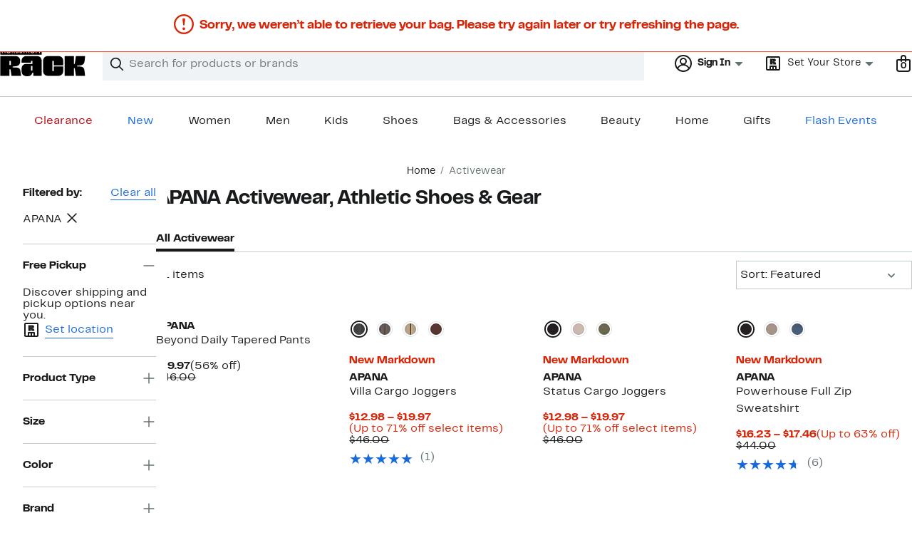

--- FILE ---
content_type: text/html;charset=utf-8
request_url: https://www.nordstromrack.com/shop/activewear?filterByBrand=apana
body_size: 36034
content:
<!DOCTYPE html><html lang="en-us" xml:lang="en-us"><head><style data-emotion="dls-global" data-s="">body { color: rgb(25, 26, 27); font-family: "Rack Sans", Arial, sans-serif; font-size: 1rem; } body :focus-visible { outline: rgb(24, 106, 220) solid 2px; outline-offset: 2px; } a:link, button { cursor: pointer; }</style><style data-emotion="dls 1hyfx7x" data-s="">.dls-1hyfx7x{display:none;}</style><style data-emotion="dls 866sed" data-s="">.dls-866sed path{fill:#186adc;}</style><style data-emotion="dls 2nzfih" data-s="">.dls-2nzfih path{fill:#c2cbcd;}</style><style data-emotion="dls p2nvi1" data-s="">.dls-p2nvi1{font-family:Rack Sans,Arial,sans-serif;line-height:1.25rem;font-weight:400;font-size:0.875rem;letter-spacing:0em;}</style><style data-emotion="dls qodrmd" data-s="">.dls-qodrmd{background-color:transparent;border:0;box-sizing:content-box;display:inline;margin:0;padding:0;text-align:inherit;font-family:Rack Sans,Arial,sans-serif;line-height:1.5rem;font-weight:400;font-size:1rem;letter-spacing:0em;background-image:linear-gradient(currentColor, currentColor);-webkit-background-position:0% 100%;background-position:0% 100%;background-repeat:no-repeat;-webkit-background-size:0% 2px;background-size:0% 2px;cursor:pointer;position:relative;-webkit-text-decoration:none;text-decoration:none;color:#191a1b;}.dls-qodrmd:hover,.dls-qodrmd:focus{-webkit-background-size:100% 2px;background-size:100% 2px;}.dls-qodrmd:focus-visible,.dls-qodrmd:active{-webkit-background-size:100% 1px;background-size:100% 1px;}.dls-qodrmd:focus{outline:none;}.dls-qodrmd.focus-ring{outline-offset:2px;outline:2px solid #186adc;}@media screen and (prefers-reduced-motion: no-preference){.dls-qodrmd{-webkit-transition:background 0.2s ease-in-out;transition:background 0.2s ease-in-out;}}</style><style data-emotion="dls akqu0e" data-s="">.dls-akqu0e{font-family:Rack Sans,Arial,sans-serif;line-height:1.25rem;font-weight:400;font-size:0.875rem;letter-spacing:0em;background-image:linear-gradient(currentColor, currentColor);-webkit-background-position:0% 100%;background-position:0% 100%;background-repeat:no-repeat;-webkit-background-size:0% 2px;background-size:0% 2px;cursor:pointer;position:relative;-webkit-text-decoration:none;text-decoration:none;color:#191a1b;}.dls-akqu0e:hover,.dls-akqu0e:focus{-webkit-background-size:100% 2px;background-size:100% 2px;}.dls-akqu0e:focus-visible,.dls-akqu0e:active{-webkit-background-size:100% 1px;background-size:100% 1px;}.dls-akqu0e:focus{outline:none;}.dls-akqu0e.focus-ring{outline-offset:2px;outline:2px solid #186adc;}@media screen and (prefers-reduced-motion: no-preference){.dls-akqu0e{-webkit-transition:background 0.2s ease-in-out;transition:background 0.2s ease-in-out;}}</style><style data-emotion="dls 10b859q" data-s="">.dls-10b859q{background-color:transparent;border:0;box-sizing:content-box;display:inline;margin:0;padding:0;text-align:inherit;font-family:Rack Sans,Arial,sans-serif;line-height:1.5rem;font-weight:400;font-size:1rem;letter-spacing:0em;background-image:linear-gradient(currentColor, currentColor);-webkit-background-position:0% 100%;background-position:0% 100%;background-repeat:no-repeat;-webkit-background-size:100% 1px;background-size:100% 1px;cursor:pointer;position:relative;-webkit-text-decoration:none;text-decoration:none;color:#186adc;}.dls-10b859q:hover,.dls-10b859q:focus{-webkit-background-size:100% 2px;background-size:100% 2px;}.dls-10b859q:focus-visible,.dls-10b859q:active{-webkit-background-size:100% 1px;background-size:100% 1px;}.dls-10b859q:focus{outline:none;}.dls-10b859q.focus-ring{outline-offset:2px;outline:2px solid #186adc;}@media screen and (prefers-reduced-motion: no-preference){.dls-10b859q{-webkit-transition:background 0.2s ease-in-out;transition:background 0.2s ease-in-out;}}</style><style data-emotion="dls jd0v8k" data-s="">.dls-jd0v8k{font-family:Rack Sans,Arial,sans-serif;line-height:2.25rem;font-weight:700;font-size:1.75rem;letter-spacing:0em;margin:0;}</style><style data-emotion="dls jyyaxe" data-s="">.dls-jyyaxe{font-family:Rack Sans,Arial,sans-serif;line-height:1.5rem;font-weight:400;font-size:1rem;letter-spacing:0em;background-image:linear-gradient(currentColor, currentColor);-webkit-background-position:0% 100%;background-position:0% 100%;background-repeat:no-repeat;-webkit-background-size:0% 2px;background-size:0% 2px;cursor:pointer;position:relative;-webkit-text-decoration:none;text-decoration:none;color:#191a1b;}.dls-jyyaxe:hover,.dls-jyyaxe:focus{-webkit-background-size:100% 2px;background-size:100% 2px;}.dls-jyyaxe:focus-visible,.dls-jyyaxe:active{-webkit-background-size:100% 1px;background-size:100% 1px;}.dls-jyyaxe:focus{outline:none;}.dls-jyyaxe.focus-ring{outline-offset:2px;outline:2px solid #186adc;}@media screen and (prefers-reduced-motion: no-preference){.dls-jyyaxe{-webkit-transition:background 0.2s ease-in-out;transition:background 0.2s ease-in-out;}}</style><style data-emotion="dls y7q119" data-s="">.dls-y7q119{font-family:Rack Sans,Arial,sans-serif;line-height:1.5rem;font-weight:400;font-size:1rem;letter-spacing:0em;}</style><style data-emotion="dls qyr7hf" data-s="">.dls-qyr7hf{all:unset;-webkit-align-items:center;-webkit-box-align:center;-ms-flex-align:center;align-items:center;border-radius:0px;border-style:solid;border-width:2px;box-sizing:border-box;cursor:pointer;display:-webkit-inline-box;display:-webkit-inline-flex;display:-ms-inline-flexbox;display:inline-flex;gap:8px;-webkit-box-pack:center;-ms-flex-pack:center;-webkit-justify-content:center;justify-content:center;position:relative;touch-action:none;-webkit-user-select:none;-moz-user-select:none;-ms-user-select:none;user-select:none;z-index:0;background:#ffffff;border-color:#186adc;color:#191a1b;line-height:1.25rem;min-width:0px;padding:8px;-webkit-flex-direction:row;-ms-flex-direction:row;flex-direction:row;font-size:0.875rem;font-weight:700;pointer-events:none;}.dls-qyr7hf:disabled{opacity:0.2;}.dls-qyr7hf::before{background-color:inherit;border-radius:inherit;border:inherit;box-sizing:inherit;content:'';cursor:inherit;display:inherit;position:absolute;top:-2px;bottom:-2px;left:-2px;right:-2px;touch-action:inherit;-webkit-user-select:inherit;-moz-user-select:inherit;-ms-user-select:inherit;user-select:inherit;z-index:-1;}.dls-qyr7hf:focus{outline:none;}.dls-qyr7hf.button-focus-ring{outline:2px solid #186adc;outline-offset:2px;}.dls-qyr7hf:hover{background:#f0f3f5;}.dls-qyr7hf:active{background:#dce3e6;}.dls-qyr7hf path{fill:#191a1b;}.dls-qyr7hf svg{height:20px;width:20px;}@media screen and (prefers-reduced-motion: no-preference){.dls-qyr7hf:not(:disabled)::before{transform-style:preserve-3d;transform-origin:center;}@media screen and (min-width: 768px){.dls-qyr7hf:hover:not(:disabled)::before{-webkit-transform:none;-moz-transform:none;-ms-transform:none;transform:none;}}}</style><style data-emotion="dls 1rbh1dg" data-s="">.dls-1rbh1dg{all:unset;-webkit-align-items:center;-webkit-box-align:center;-ms-flex-align:center;align-items:center;border-radius:0px;border-style:solid;border-width:2px;box-sizing:border-box;cursor:pointer;display:-webkit-inline-box;display:-webkit-inline-flex;display:-ms-inline-flexbox;display:inline-flex;gap:8px;-webkit-box-pack:center;-ms-flex-pack:center;-webkit-justify-content:center;justify-content:center;position:relative;touch-action:none;-webkit-user-select:none;-moz-user-select:none;-ms-user-select:none;user-select:none;z-index:0;background:#ffffff;border-color:#186adc;color:#191a1b;line-height:1.25rem;min-width:0px;padding:8px;-webkit-flex-direction:row;-ms-flex-direction:row;flex-direction:row;font-size:0.875rem;font-weight:700;}.dls-1rbh1dg:disabled{opacity:0.2;}.dls-1rbh1dg::before{background-color:inherit;border-radius:inherit;border:inherit;box-sizing:inherit;content:'';cursor:inherit;display:inherit;position:absolute;top:-2px;bottom:-2px;left:-2px;right:-2px;touch-action:inherit;-webkit-user-select:inherit;-moz-user-select:inherit;-ms-user-select:inherit;user-select:inherit;z-index:-1;}.dls-1rbh1dg:focus{outline:none;}.dls-1rbh1dg.button-focus-ring{outline:2px solid #186adc;outline-offset:2px;}.dls-1rbh1dg:hover{background:#f0f3f5;}.dls-1rbh1dg:active{background:#dce3e6;}.dls-1rbh1dg path{fill:#191a1b;}.dls-1rbh1dg svg{height:20px;width:20px;}@media screen and (prefers-reduced-motion: no-preference){.dls-1rbh1dg:not(:disabled)::before{transform-style:preserve-3d;-webkit-transition:all 200ms ease-in-out;transition:all 200ms ease-in-out;transform-origin:center;}@media screen and (min-width: 768px){.dls-1rbh1dg:hover:not(:disabled)::before{-webkit-transform:translateZ(1px) rotate(0.001deg) scale(1.05, 1.05);-moz-transform:translateZ(1px) rotate(0.001deg) scale(1.05, 1.05);-ms-transform:translateZ(1px) rotate(0.001deg) scale(1.05, 1.05);transform:translateZ(1px) rotate(0.001deg) scale(1.05, 1.05);}}}</style><style data-emotion="dls 12b9rvt" data-s="">.dls-12b9rvt{font-family:Rack Sans,Arial,sans-serif;line-height:1.5rem;font-weight:400;font-size:1rem;letter-spacing:0em;color:inherit;cursor:pointer;-webkit-text-decoration:none;text-decoration:none;}.dls-12b9rvt:visited,.dls-12b9rvt:hover,.dls-12b9rvt:active{color:currentColor;}.dls-12b9rvt:focus{outline:none;}.dls-12b9rvt.focus-ring{outline-offset:2px;outline:2px solid #186adc;}</style><style data-emotion="dls 1emwjqq" data-s="">.dls-1emwjqq{font-family:Rack Sans,Arial,sans-serif;line-height:1.75rem;font-weight:700;font-size:1.25rem;letter-spacing:0em;margin:0;}</style><style data-emotion="dls cq0oec" data-s="">.dls-cq0oec{all:unset;-webkit-align-items:center;-webkit-box-align:center;-ms-flex-align:center;align-items:center;border-radius:0px;border-style:solid;border-width:2px;box-sizing:border-box;cursor:pointer;display:-webkit-inline-box;display:-webkit-inline-flex;display:-ms-inline-flexbox;display:inline-flex;gap:8px;-webkit-box-pack:center;-ms-flex-pack:center;-webkit-justify-content:center;justify-content:center;position:relative;touch-action:none;-webkit-user-select:none;-moz-user-select:none;-ms-user-select:none;user-select:none;z-index:0;background:#186adc;border-color:#186adc;color:#ffffff;line-height:1.25rem;min-width:calc(2.5 * ((2 * (8px + 2px)) + 1.25rem));padding:8px 16px;-webkit-flex-direction:row;-ms-flex-direction:row;flex-direction:row;font-size:0.875rem;font-weight:700;}.dls-cq0oec:disabled{opacity:0.2;}.dls-cq0oec::before{background-color:inherit;border-radius:inherit;border:inherit;box-sizing:inherit;content:'';cursor:inherit;display:inherit;position:absolute;top:-2px;bottom:-2px;left:-2px;right:-2px;touch-action:inherit;-webkit-user-select:inherit;-moz-user-select:inherit;-ms-user-select:inherit;user-select:inherit;z-index:-1;}.dls-cq0oec:focus{outline:none;}.dls-cq0oec.button-focus-ring{outline:2px solid #186adc;outline-offset:2px;}.dls-cq0oec:hover{background:#094ebe;border-color:#094ebe;-webkit-text-decoration:none;text-decoration:none;}.dls-cq0oec:active{background:#073a8d;border-color:#073a8d;}.dls-cq0oec path{fill:#ffffff;}.dls-cq0oec svg{height:20px;width:20px;}@media screen and (prefers-reduced-motion: no-preference){.dls-cq0oec:not(:disabled)::before{transform-style:preserve-3d;-webkit-transition:all 200ms ease-in-out;transition:all 200ms ease-in-out;transform-origin:center;}@media screen and (min-width: 768px){.dls-cq0oec:hover:not(:disabled)::before{-webkit-transform:translateZ(1px) rotate(0.001deg) scale(1.02, 1.05);-moz-transform:translateZ(1px) rotate(0.001deg) scale(1.02, 1.05);-ms-transform:translateZ(1px) rotate(0.001deg) scale(1.02, 1.05);transform:translateZ(1px) rotate(0.001deg) scale(1.02, 1.05);}}}</style><style data-emotion="dls" data-s="">.dls-rff9ov { font-family: "Rack Sans", Arial, sans-serif; line-height: 1.75rem; font-weight: 400; font-size: 1.125rem; letter-spacing: 0em; } .dls-1jh1rre { color-scheme: unset; forced-color-adjust: unset; mask-image: unset; math-depth: unset; position: relative; position-anchor: unset; text-size-adjust: unset; appearance: unset; color: rgb(25, 26, 27); font-family: unset; font-feature-settings: unset; font-kerning: unset; font-optical-sizing: unset; font-palette: unset; font-size: 0.875rem; font-size-adjust: unset; font-stretch: unset; font-style: unset; font-synthesis: unset; font-variant: unset; font-variation-settings: unset; font-weight: 700; position-area: unset; text-orientation: unset; text-rendering: unset; text-spacing-trim: unset; -webkit-font-smoothing: unset; -webkit-locale: unset; -webkit-text-orientation: unset; -webkit-writing-mode: unset; writing-mode: unset; zoom: unset; accent-color: unset; align-content: unset; align-items: center; place-self: unset; anchor-name: unset; anchor-scope: unset; animation-composition: unset; animation: unset; app-region: unset; aspect-ratio: unset; backdrop-filter: unset; backface-visibility: unset; background: rgb(255, 255, 255); background-blend-mode: unset; baseline-shift: unset; baseline-source: unset; block-size: unset; border-block: unset; border-color: rgb(255, 255, 255); border-radius: 0px; border-style: solid; border-width: 2px; border-collapse: unset; border-end-end-radius: unset; border-end-start-radius: unset; border-image: unset; border-inline: unset; border-start-end-radius: unset; border-start-start-radius: unset; inset: unset; box-decoration-break: unset; box-shadow: unset; box-sizing: border-box; break-after: unset; break-before: unset; break-inside: unset; caption-side: unset; caret-color: unset; clear: unset; clip: unset; clip-path: unset; columns: unset; column-fill: unset; gap: 8px; column-rule: unset; column-span: unset; contain: unset; contain-intrinsic-block-size: unset; contain-intrinsic-size: unset; contain-intrinsic-inline-size: unset; container: unset; content: unset; content-visibility: unset; corner-shape: unset; corner-block-end-shape: unset; corner-block-start-shape: unset; counter-increment: unset; counter-reset: unset; counter-set: unset; cursor: pointer; display: inline-flex; dynamic-range-limit: unset; empty-cells: unset; field-sizing: unset; filter: unset; flex: unset; flex-direction: row; flex-wrap: unset; float: unset; grid: unset; grid-area: unset; height: unset; hyphenate-character: unset; hyphenate-limit-chars: unset; hyphens: unset; image-orientation: unset; image-rendering: unset; initial-letter: unset; inline-size: unset; inset-block: unset; inset-inline: unset; interpolate-size: unset; isolation: unset; justify-content: center; justify-items: unset; letter-spacing: unset; line-break: unset; line-height: 1.25rem; list-style: unset; margin-block: unset; margin: unset; margin-inline: unset; mask-clip: unset; mask-composite: unset; mask-mode: unset; mask-origin: unset; mask-repeat: unset; mask-size: unset; math-shift: unset; math-style: unset; max-block-size: unset; max-height: unset; max-inline-size: unset; max-width: unset; min-block-size: unset; min-height: unset; min-inline-size: unset; min-width: 0px; mix-blend-mode: unset; object-fit: unset; object-position: unset; object-view-box: unset; offset: unset; opacity: unset; order: unset; orphans: unset; outline: unset; outline-offset: unset; overflow-anchor: unset; overflow-block: unset; overflow-clip-margin: unset; overflow-inline: unset; overflow-wrap: unset; overflow: unset; overlay: unset; overscroll-behavior-block: unset; overscroll-behavior-inline: unset; overscroll-behavior: unset; padding-block: unset; padding: 8px; padding-inline: unset; page: unset; page-orientation: unset; perspective: unset; perspective-origin: unset; pointer-events: unset; position-try: unset; position-visibility: unset; print-color-adjust: unset; quotes: unset; reading-flow: unset; reading-order: unset; resize: unset; rotate: unset; ruby-align: unset; ruby-position: unset; scale: unset; scroll-behavior: unset; scroll-initial-target: unset; scroll-margin-block: unset; scroll-margin: unset; scroll-margin-inline: unset; scroll-marker-group: unset; scroll-padding-block: unset; scroll-padding: unset; scroll-padding-inline: unset; scroll-snap-align: unset; scroll-snap-stop: unset; scroll-snap-type: unset; scroll-timeline: unset; scrollbar-color: unset; scrollbar-gutter: unset; scrollbar-width: unset; shape-image-threshold: unset; shape-margin: unset; shape-outside: unset; size: unset; speak: unset; tab-size: unset; table-layout: unset; text-align: unset; text-align-last: unset; text-box: unset; text-combine-upright: unset; text-decoration: unset; text-decoration-skip-ink: unset; text-emphasis: unset; text-emphasis-position: unset; text-indent: unset; text-overflow: unset; text-shadow: unset; text-transform: unset; text-underline-offset: unset; text-underline-position: unset; text-wrap: unset; timeline-scope: unset; touch-action: none; transform: unset; transform-box: unset; transform-origin: unset; transform-style: unset; transition: unset; translate: unset; user-select: none; vertical-align: unset; view-timeline: unset; view-transition-class: unset; view-transition-name: unset; visibility: unset; border-spacing: unset; -webkit-box-align: center; -webkit-box-decoration-break: unset; -webkit-box-direction: unset; -webkit-box-flex: unset; -webkit-box-ordinal-group: unset; -webkit-box-orient: unset; -webkit-box-pack: center; -webkit-box-reflect: unset; -webkit-line-break: unset; -webkit-line-clamp: unset; -webkit-mask-box-image: unset; mask-position: unset; -webkit-rtl-ordering: unset; -webkit-ruby-position: unset; -webkit-tap-highlight-color: unset; -webkit-text-combine: unset; -webkit-text-decorations-in-effect: unset; -webkit-text-fill-color: unset; -webkit-text-security: unset; -webkit-text-stroke: unset; -webkit-user-drag: unset; white-space-collapse: unset; widows: unset; width: unset; will-change: unset; word-break: unset; word-spacing: unset; z-index: 0; } .dls-1jh1rre:disabled { opacity: 0.2; } .dls-1jh1rre::before { background-color: inherit; border-radius: inherit; border: inherit; box-sizing: inherit; content: ""; cursor: inherit; display: inherit; position: absolute; inset: -2px; touch-action: inherit; user-select: inherit; z-index: -1; } .dls-1jh1rre:focus { outline: none; } .dls-1jh1rre.button-focus-ring { outline: rgb(24, 106, 220) solid 2px; outline-offset: 2px; } .dls-1jh1rre:hover { background: rgb(240, 243, 245); border-color: rgb(240, 243, 245); } .dls-1jh1rre:active { background: rgb(220, 227, 230); border-color: rgb(220, 227, 230); } .dls-1jh1rre path { } .dls-1jh1rre svg { height: 20px; width: 20px; } @media screen and (prefers-reduced-motion: no-preference) {
  .dls-1jh1rre:not(:disabled)::before { transform-style: preserve-3d; transition: 200ms ease-in-out; transform-origin: center center; }
  @media screen and (min-width: 768px) {
  .dls-1jh1rre:hover:not(:disabled)::before { transform: translateZ(1px) rotate(0.001deg) scale(1.05, 1.05); }
}
}</style>
                        <title>APANA Workout Clothes, Athletic Shoes &amp; Gear | Nordstrom Rack</title>
                        <meta data-react-helmet="true" charset="UTF-8"/><meta data-react-helmet="true" name="viewport" content="width=980"/><meta data-react-helmet="true" http-equiv="X-UA-Compatible" content="IE=edge,chrome=1"/><meta data-react-helmet="true" name="keywords" content="&#34;nordstrom rack&#34;"/><meta data-react-helmet="true" property="og:title" content="APANA Workout Clothes, Athletic Shoes &amp; Gear | Nordstrom Rack"/><meta data-react-helmet="true" property="og:description" content="Shop a great selection of APANA Workout Clothes, Athletic Shoes &amp; Gear at Nordstrom Rack. Save up to 70% on top brands every day."/><meta data-react-helmet="true" property="og:site_name" content="Nordstrom"/><meta data-react-helmet="true" property="og:type" content="website"/><meta data-react-helmet="true" name="description" content="Shop a great selection of APANA Workout Clothes, Athletic Shoes &amp; Gear at Nordstrom Rack. Save up to 70% on top brands every day."/><meta data-react-helmet="true" id="page-team" property="page-team" content="sbn"/><meta data-react-helmet="true" property="og:url" content="https://www.nordstromrack.com/shop/activewear?filterByBrand=apana"/><meta data-react-helmet="true" name="robots" content="max-image-preview:large"/>
                        <link data-react-helmet="true" rel="canonical" href="https://www.nordstromrack.com/shop/activewear?filterByBrand=apana"/>
                        <meta property="fb:app_id" content="1219799584804271"/>
                        <meta property="og:site_name" content="Nordstrom Rack"/>
                        <meta property="og:type" content="website"/>
                        <link rel="preconnect" href="https://n.nordstrommedia.com/"/>
                        
    
    


                        
                        <link rel="stylesheet" type="text/css" href="/static/nordstromrack/fonts/global-rack.css"/>
                        





































































                        <link rel="stylesheet" href="/static/nordstromrack/res/v3/9ec5b74676502f50.d5.css"/><link rel="stylesheet" href="/static/nordstromrack/res/v3/f337c54bde6c276e.d5.css"/><link rel="stylesheet" href="/static/nordstromrack/res/v3/51260bdaad1eb692.d5.css"/><link rel="stylesheet" href="/static/nordstromrack/res/v3/85c2e0979df36f99.d5.css"/><link rel="stylesheet" href="/static/nordstromrack/res/v3/5fb31bd019098881.d5.css"/><link rel="stylesheet" href="/static/nordstromrack/res/v3/7331529c9b61b858.d5.css"/><link rel="stylesheet" href="/static/nordstromrack/res/v3/4db4ffb5df56d2d1.d5.css"/><link rel="stylesheet" href="/static/nordstromrack/res/v3/fd4636603f585e89.d5.css"/><link rel="stylesheet" href="/static/nordstromrack/res/v3/2fce5242e6576740.d5.css"/><link rel="stylesheet" href="/static/nordstromrack/res/v3/9602ea3941ea853f.d5.css"/><link rel="stylesheet" href="/static/nordstromrack/res/v3/080ac0a7d7e54c8e.d5.css"/><link data-chunk="global-components" rel="stylesheet" href="/static/nordstromrack/res/v3/500de86e9b4bc28a.d5.css"/>
                        <link rel="icon" href="https://n.nordstrommedia.com/id/12bcd953-0629-48b9-9997-5c5198a3c76d.png" sizes="16x16"/><link rel="icon" href="https://n.nordstrommedia.com/id/637eb4b8-30e6-4c41-8dc0-7a004d1e8c37.png" sizes="32x32"/><link rel="icon" href="https://n.nordstrommedia.com/id/4041c704-7e86-473c-bf3b-2684152049a8.png" sizes="96x96"/>
                        
                        
                        
                        




                        
                    <link rel="stylesheet" type="text/css" href="/static/nordstromrack/res/v3/e31d35ecdd4d4c23.d5.css"/><script type="application/ld+json" data-react-helmet="true">{"@context":"https://schema.org/","@type":"BreadcrumbList","itemListElement":[{"@type":"ListItem","position":0,"name":"Home","item":"https://www.nordstromrack.com/"},{"@type":"ListItem","position":1,"name":"Activewear","item":"https://www.nordstromrack.com/shop/activewear"}]}</script></head>
                    <body>
                
<div id="root"><div id="dls-start-portal"></div><div data-testid="rating-star-map" class="dls-1hyfx7x"><svg xmlns="http://www.w3.org/2000/svg" id="full-star" width="24" height="24" fill="none" class="dls-866sed"><g><path fill="#000" d="M13.404 1.912c-.486-1.298-2.322-1.298-2.809 0l-2.3 6.133-6.543.292C.368 8.4-.2 10.145.884 11.01l5.122 4.082-1.744 6.314c-.37 1.335 1.116 2.415 2.273 1.65L12 19.446l5.465 3.61c1.157.765 2.642-.314 2.273-1.65l-1.744-6.314 5.122-4.082c1.084-.864.516-2.61-.868-2.672l-6.544-.292z"></path></g></svg><svg xmlns="http://www.w3.org/2000/svg" id="empty-star" width="24" height="24" fill="none" class="dls-2nzfih"><g><path fill="#000" d="M13.404 1.912c-.486-1.298-2.322-1.298-2.809 0l-2.3 6.133-6.543.292C.368 8.4-.2 10.145.884 11.01l5.122 4.082-1.744 6.314c-.37 1.335 1.116 2.415 2.273 1.65L12 19.446l5.465 3.61c1.157.765 2.642-.314 2.273-1.65l-1.744-6.314 5.122-4.082c1.084-.864.516-2.61-.868-2.672l-6.544-.292z"></path></g></svg><svg id="star-fraction-point-1" viewBox="0 0 24 24"><use href="#empty-star" x="0"></use><use href="#full-star" width="2.40" x="0"></use></svg><svg id="star-fraction-point-2" viewBox="0 0 24 24"><use href="#empty-star" x="0"></use><use href="#full-star" width="4.80" x="0"></use></svg><svg id="star-fraction-point-3" viewBox="0 0 24 24"><use href="#empty-star" x="0"></use><use href="#full-star" width="7.20" x="0"></use></svg><svg id="star-fraction-point-4" viewBox="0 0 24 24"><use href="#empty-star" x="0"></use><use href="#full-star" width="9.60" x="0"></use></svg><svg id="star-fraction-point-5" viewBox="0 0 24 24"><use href="#empty-star" x="0"></use><use href="#full-star" width="12.00" x="0"></use></svg><svg id="star-fraction-point-6" viewBox="0 0 24 24"><use href="#empty-star" x="0"></use><use href="#full-star" width="14.40" x="0"></use></svg><svg id="star-fraction-point-7" viewBox="0 0 24 24"><use href="#empty-star" x="0"></use><use href="#full-star" width="16.80" x="0"></use></svg><svg id="star-fraction-point-8" viewBox="0 0 24 24"><use href="#empty-star" x="0"></use><use href="#full-star" width="19.20" x="0"></use></svg><svg id="star-fraction-point-9" viewBox="0 0 24 24"><use href="#empty-star" x="0"></use><use href="#full-star" width="21.60" x="0"></use></svg><svg id="0-stars" viewBox="0 0 128 24"><use href="#empty-star" x="0"></use><use href="#empty-star" x="26"></use><use href="#empty-star" x="52"></use><use href="#empty-star" x="78"></use><use href="#empty-star" x="104"></use></svg><svg id="1-stars" viewBox="0 0 128 24"><use href="#full-star" x="0"></use><use href="#empty-star" x="26"></use><use href="#empty-star" x="52"></use><use href="#empty-star" x="78"></use><use href="#empty-star" x="104"></use></svg><svg id="2-stars" viewBox="0 0 128 24"><use href="#full-star" x="0"></use><use href="#full-star" x="26"></use><use href="#empty-star" x="52"></use><use href="#empty-star" x="78"></use><use href="#empty-star" x="104"></use></svg><svg id="3-stars" viewBox="0 0 128 24"><use href="#full-star" x="0"></use><use href="#full-star" x="26"></use><use href="#full-star" x="52"></use><use href="#empty-star" x="78"></use><use href="#empty-star" x="104"></use></svg><svg id="4-stars" viewBox="0 0 128 24"><use href="#full-star" x="0"></use><use href="#full-star" x="26"></use><use href="#full-star" x="52"></use><use href="#full-star" x="78"></use><use href="#empty-star" x="104"></use></svg><svg id="5-stars" viewBox="0 0 128 24"><use href="#full-star" x="0"></use><use href="#full-star" x="26"></use><use href="#full-star" x="52"></use><use href="#full-star" x="78"></use><use href="#full-star" x="104"></use></svg></div><div class="brand-nordstrom_rack navigation-mouse browser-unknown-browser browser-unknown-browser-0 os-unknown"><section id="layer-1" class="vYF33 remUw" style="left: 0px; top: 0px; position: relative; z-index: 5;"><a class="BK8bF OfW5X" href="#main-content-start">Skip navigation</a><section class="TqINp"><div class="BwqBX yEUew undefined"><div class="iurNK YU8pH PbTRv" style="background-color: rgb(24, 106, 220); text-align: center; color: rgb(255, 255, 255);"><div class="U_Vu3"><div class="UYr2M fWRC1"><div class="Kv5KD"><p class="TFM6u"><span><strong>GET $40 OFF</strong> your next purchase when you apply and get approved for a Nordstrom credit card. Restrictions apply.</span> <a title="Apply Now" href="https://www.nordstromrack.com/becomecardmember">Apply Now</a></p></div></div></div></div><div id="global-header-desktop" class="U1Dgu"><div class="nrGtK"><a aria-label="Nordstrom Rack Logo" class="hxAfD zsHE4 aAjtM QkgQO ayGrI" href="/"><figure arialabel="Nordstrom Rack Logo" aria-label="Nordstrom Rack Logo" class="rq8ns"></figure></a><section id="keyword-search-desktop" class="VZ3iE lFMuy"><div class="DZQ3D" id="controls-keyword-search-popover" aria-controls="keyword-search-popover" style="position: relative;"><form id="keyword-search-form" class="Q0pMB" role="search" aria-label="Search"><input id="search-origin" name="origin" type="hidden" value="keywordsearch"/><div class="bAwLN"><div class="y4A01" id="search-icon"><svg xmlns="http://www.w3.org/2000/svg" width="20px" height="20px" fill="none" viewBox="0 0 24 24" data-testid="svg_IconSearch" class="y4A01"><path fill="#191A1B" fill-rule="evenodd" d="M10 1a9 9 0 1 0 5.618 16.032l5.675 5.675a1 1 0 0 0 1.414-1.414l-5.675-5.675A9 9 0 0 0 10 1m-7 9a7 7 0 1 1 14 0 7 7 0 0 1-14 0" clip-rule="evenodd"></path></svg></div><label class="HkUpL OfW5X" for="keyword-search-input">Search</label><input id="keyword-search-input" class="RTf5v" aria-labelledby="keyword-search-input-label" name="keyword" type="search" autocomplete="off" placeholder="Search for products or brands" maxlength="140" value=""/><label class="HkUpL OfW5X" for="reset-search">Clear</label><button class="TBFPu HkUpL OfW5X" aria-labelledby="reset-search-label" type="reset" role="button" tabindex="-1" id="clear-search-icon"><span class="KZOz4 OfW5X">Clear Search Text</span><svg xmlns="http://www.w3.org/2000/svg" width="20px" height="20px" fill="none" viewBox="0 0 24 24" data-testid="svg_IconClose" class="GgTxN"><path fill="#191A1B" d="M4.293 4.293a1 1 0 0 1 1.414 0L12 10.586l6.293-6.293a1 1 0 1 1 1.414 1.414L13.414 12l6.293 6.293a1 1 0 0 1-1.414 1.414L12 13.414l-6.293 6.293a1 1 0 0 1-1.414-1.414L10.586 12 4.293 5.707a1 1 0 0 1 0-1.414"></path></svg></button></div></form></div><span id="keyword-search-popover" class="jTZe7 OfW5X"></span></section><div class="XOPRB"><div aria-describedby="account-detail"><div class="I9hNe" id="controls-account-links" aria-controls="account-links" style="position: relative;"><div class="r6E25 dls-p2nvi1"><svg xmlns="http://www.w3.org/2000/svg" width="24px" height="24px" fill="none" viewBox="0 0 24 24" data-testid="svg_IconPersonOutlined" class="k1KQu"><g clip-path="url(#clip0_916_3722)"><path fill="#191A1B" fill-rule="evenodd" d="M0 12C0 5.373 5.373 0 12 0s12 5.373 12 12-5.373 12-12 12S0 18.627 0 12m3.647 5.5A9.95 9.95 0 0 1 2 12C2 6.477 6.477 2 12 2s10 4.477 10 10a9.95 9.95 0 0 1-1.648 5.501 10 10 0 0 0-5.836-4.18 5 5 0 1 0-5.032 0 10 10 0 0 0-5.837 4.18m1.347 1.636A9.97 9.97 0 0 0 12 22c2.728 0 5.2-1.092 7.005-2.863a8 8 0 0 0-14.01-.001M12 6a3 3 0 1 0 0 6 3 3 0 0 0 0-6" clip-rule="evenodd"></path></g><defs><clipPath id="clip0_916_3722"><path fill="#fff" d="M0 0h24v24H0z"></path></clipPath></defs></svg><b>Sign In</b><svg xmlns="http://www.w3.org/2000/svg" width="24px" height="24px" fill="none" viewBox="0 0 24 24" data-testid="svg_IconCaretDown" class="xTDVg"><path fill="#191A1B" d="m12.53 15.47 4.617-4.616a.5.5 0 0 0-.354-.854H7.207a.5.5 0 0 0-.353.854l4.616 4.616a.75.75 0 0 0 1.06 0"></path></svg></div></div><span id="account-links" class="jTZe7 OfW5X"></span></div><div class="fiABw VjRzV"><svg xmlns="http://www.w3.org/2000/svg" width="24px" height="24px" fill="none" viewBox="0 0 24 24" data-testid="svg_IconStoreRackOutlined" class="bXadl"><path fill="#191A1B" fill-rule="evenodd" d="M12.369 13.5h3.893l-.32-2.154c-.128-.886-.8-1.174-1.867-1.216l-1.215-.043v-.342l1.109-.106c1.184-.118 1.91-.704 1.91-1.91V7.42c0-1.13-.79-1.92-1.92-1.92H7.75v8h3.776v-2.678h.438zm-.267-4.373h-.576V7.474h.576z" clip-rule="evenodd"></path><path fill="#191A1B" fill-rule="evenodd" d="M2 4a2 2 0 0 1 2-2h16a2 2 0 0 1 2 2v16a2 2 0 0 1-2 2H4a2 2 0 0 1-2-2zm2 0h16v16h-3v-4a1 1 0 0 0-1-1H8a1 1 0 0 0-1 1v4H4zm5 16h2v-3H9zm4 0h2v-3h-2z" clip-rule="evenodd"></path></svg><button type="button" class="dls-qodrmd"><div class="PETeY">Set Your Store<svg xmlns="http://www.w3.org/2000/svg" width="24px" height="24px" fill="none" viewBox="0 0 24 24" data-testid="svg_IconCaretDown" class="y7rtt"><path fill="#191A1B" d="m12.53 15.47 4.617-4.616a.5.5 0 0 0-.354-.854H7.207a.5.5 0 0 0-.353.854l4.616 4.616a.75.75 0 0 0 1.06 0"></path></svg></div></button></div><div class="VjRzV"><div class="_15Ld"><span id="shopping-bag-popover" class="jTZe7 OfW5X"></span><a class="_VrDR shopping-bag-links undefined" href="/shopping-bag" id="controls-shopping-bag-popover" aria-controls="shopping-bag-popover" style="position: relative;"><svg xmlns="http://www.w3.org/2000/svg" width="24px" height="24px" fill="none" viewBox="0 0 24 24" data-testid="svg_IconShoppingBagNumberOutlined" class="lvL2s" role="img" title="Shopping Bag"><path fill="#191A1B" fill-rule="evenodd" d="M12 0a4 4 0 0 0-4 4v2H4a2 2 0 0 0-2 2v12a4 4 0 0 0 4 4h12a4 4 0 0 0 4-4V8a2 2 0 0 0-2-2h-4V4a4 4 0 0 0-4-4m2 8v1a1 1 0 1 0 2 0V8h4v12a2 2 0 0 1-2 2H6a2 2 0 0 1-2-2V8h4v1a1 1 0 0 0 2 0V8zm0-2V4a2 2 0 1 0-4 0v2z" clip-rule="evenodd"></path></svg><span class="X4gwf">0</span></a></div></div></div></div><hr class="v_ULg"/><nav aria-label="Site Navigation" class="kRlHr"><ul data-key-right="true"><li><button id="flyout-anchor-index-control-0" aria-controls="GlobalDesktopNavFlyout" class="CaTY6 lSTmN mFJ7c _3njsS ayGrI _3njsS ayGrI">Clearance</button></li><li><button id="flyout-anchor-index-control-1" aria-controls="GlobalDesktopNavFlyout" class="CaTY6 VrTV5 mFJ7c _3njsS ayGrI _3njsS ayGrI">New</button></li><li><button id="flyout-anchor-index-control-2" aria-controls="GlobalDesktopNavFlyout" class="CaTY6 mFJ7c _3njsS ayGrI _3njsS ayGrI">Women</button></li><li><button id="flyout-anchor-index-control-3" aria-controls="GlobalDesktopNavFlyout" class="CaTY6 mFJ7c _3njsS ayGrI _3njsS ayGrI">Men</button></li><li><button id="flyout-anchor-index-control-4" aria-controls="GlobalDesktopNavFlyout" class="CaTY6 mFJ7c _3njsS ayGrI _3njsS ayGrI">Kids</button></li><li><button id="flyout-anchor-index-control-5" aria-controls="GlobalDesktopNavFlyout" class="CaTY6 mFJ7c _3njsS ayGrI _3njsS ayGrI">Shoes</button></li><li><button id="flyout-anchor-index-control-6" aria-controls="GlobalDesktopNavFlyout" class="CaTY6 mFJ7c _3njsS ayGrI _3njsS ayGrI">Bags &amp; Accessories</button></li><li><button id="flyout-anchor-index-control-7" aria-controls="GlobalDesktopNavFlyout" class="CaTY6 mFJ7c _3njsS ayGrI _3njsS ayGrI">Beauty</button></li><li><button id="flyout-anchor-index-control-8" aria-controls="GlobalDesktopNavFlyout" class="CaTY6 mFJ7c _3njsS ayGrI _3njsS ayGrI">Home</button></li><li><button id="flyout-anchor-index-control-9" aria-controls="GlobalDesktopNavFlyout" class="CaTY6 mFJ7c _3njsS ayGrI _3njsS ayGrI">Gifts</button></li><li><button id="flyout-anchor-index-control-10" aria-controls="GlobalDesktopNavFlyout" class="CaTY6 VrTV5 mFJ7c _3njsS ayGrI _3njsS ayGrI">Flash Events</button></li></ul></nav><nav id="GlobalDesktopNavFlyout" aria-label="sub-navigation" class="i7Hgd" role="navigation"><style></style><div class="ZAHWm KysA_" style="animation-name: flyoutAnimationOut; height: auto; top: 207.094px;"><div class="U_Vu3 dx7Ke KysA_" style="animation-name: flyoutContentsAnimationOut;"><div class="aXrua KysA_"><div class="UYr2M fWRC1 XKOT5"><ul class="L9PTf"><li class="cro1h"><a href="/clearance" class="ZDzTL _3njsS ayGrI">All Clearance</a></li><li class="Bn6xe wZFQY Wpe5J"><h3 class="kb32p"> <a href="/clearance/under-25" class="ZDzTL _3njsS ayGrI">Clearance Under $25</a> </h3></li><li class="Bn6xe wZFQY fb2tH"><h3 class="kb32p"> <a href="/clearance/new-markdowns" class="ZDzTL _3njsS ayGrI">New Markdowns</a> </h3></li><li class="Bn6xe m_qRs"><a href="/clearance/new-markdowns/women" class="ZDzTL _3njsS ayGrI">Women</a></li><li class="Bn6xe m_qRs"><a href="/clearance/new-markdowns/men" class="ZDzTL _3njsS ayGrI">Men</a></li><li class="Bn6xe m_qRs"><a href="/clearance/new-markdowns/kids" class="ZDzTL _3njsS ayGrI">Kids</a></li><li class="Bn6xe m_qRs"><a href="/clearance/new-markdowns/shoes" class="ZDzTL _3njsS ayGrI">Shoes</a></li><li class="Bn6xe m_qRs"><a href="/clearance/new-markdowns/accessories" class="ZDzTL _3njsS ayGrI">Bags &amp; Accessories</a></li><li class="Bn6xe m_qRs"><a href="/clearance/new-markdowns/home" class="ZDzTL _3njsS ayGrI">Home</a></li><li class="Bn6xe m_qRs Wpe5J"><a href="/clearance/new-markdowns/beauty" class="ZDzTL _3njsS ayGrI">Beauty</a></li></ul><ul class="L9PTf"><li class="Bn6xe wZFQY"><h3 class="kb32p"> <a href="/clearance/women" class="ZDzTL _3njsS ayGrI">Women</a> </h3></li><li class="Bn6xe m_qRs"><a href="/clearance/women/clothing" class="ZDzTL _3njsS ayGrI">Clothing</a></li><li class="Bn6xe m_qRs"><a href="/clearance/women/shoes" class="ZDzTL _3njsS ayGrI">Shoes</a></li><li class="Bn6xe m_qRs"><a href="/clearance/women/handbags" class="ZDzTL _3njsS ayGrI">Handbags</a></li><li class="Bn6xe m_qRs"><a href="/clearance/women/accessories" class="ZDzTL _3njsS ayGrI">Accessories</a></li><li class="Bn6xe m_qRs"><a href="/clearance/women/jewelry" class="ZDzTL _3njsS ayGrI">Jewelry</a></li><li class="Bn6xe m_qRs Wpe5J"><a href="/clearance/women/beauty" class="ZDzTL _3njsS ayGrI">Beauty</a></li></ul><ul class="L9PTf"><li class="Bn6xe wZFQY"><h3 class="kb32p"> <a href="/clearance/men" class="ZDzTL _3njsS ayGrI">Men</a> </h3></li><li class="Bn6xe m_qRs"><a href="/clearance/men/clothing" class="ZDzTL _3njsS ayGrI">Clothing</a></li><li class="Bn6xe m_qRs"><a href="/clearance/men/shoes" class="ZDzTL _3njsS ayGrI">Shoes</a></li><li class="Bn6xe m_qRs Wpe5J"><a href="/clearance/men/accessories" class="ZDzTL _3njsS ayGrI">Accessories</a></li></ul><ul class="L9PTf"><li class="Bn6xe wZFQY"><h3 class="kb32p"> <a href="/clearance/kids" class="ZDzTL _3njsS ayGrI">Kids</a> </h3></li><li class="Bn6xe m_qRs"><a href="/clearance/kids/girls" class="ZDzTL _3njsS ayGrI">Girls</a></li><li class="Bn6xe m_qRs"><a href="/clearance/kids/boys" class="ZDzTL _3njsS ayGrI">Boys</a></li><li class="Bn6xe m_qRs Wpe5J"><a href="/clearance/kids/baby" class="ZDzTL _3njsS ayGrI">Baby</a></li></ul><ul class="L9PTf"><li class="Bn6xe wZFQY Wpe5J"><h3 class="kb32p"> <a href="/clearance/accessories" class="ZDzTL _3njsS ayGrI">Bags &amp; Accessories</a> </h3></li><li class="Bn6xe wZFQY Wpe5J"><h3 class="kb32p"> <a href="/clearance/shoes" class="ZDzTL _3njsS ayGrI">Shoes</a> </h3></li><li class="Bn6xe wZFQY Wpe5J"><h3 class="kb32p"> <a href="/clearance/designer" class="ZDzTL _3njsS ayGrI">Designer</a> </h3></li><li class="Bn6xe wZFQY Wpe5J"><h3 class="kb32p"> <a href="/clearance/home" class="ZDzTL _3njsS ayGrI">Home</a> </h3></li><li class="Bn6xe wZFQY Wpe5J"><h3 class="kb32p"> <a href="/clearance/beauty" class="ZDzTL _3njsS ayGrI">Beauty</a> </h3></li></ul><div class="L9PTf"><div class="wdavU"><a class="UUHiq hXdB6 QkgQO ayGrI" href="/clearance"><img src="https://n.nordstrommedia.com/id/6c4d2d21-d152-4f53-b012-6806535dcd3b.png" alt=""/></a><a href="/clearance" class="hXdB6 MsKSX ayGrI">Shop Clearance</a></div></div></div><button aria-label="close" class="YYqrk"><svg xmlns="http://www.w3.org/2000/svg" width="24px" height="24px" fill="none" viewBox="0 0 24 24" data-testid="svg_IconClose"><path fill="#191A1B" d="M4.293 4.293a1 1 0 0 1 1.414 0L12 10.586l6.293-6.293a1 1 0 1 1 1.414 1.414L13.414 12l6.293 6.293a1 1 0 0 1-1.414 1.414L12 13.414l-6.293 6.293a1 1 0 0 1-1.414-1.414L10.586 12 4.293 5.707a1 1 0 0 1 0-1.414"></path></svg></button></div></div></div><style></style><div class="ZAHWm KysA_" style="animation-name: flyoutAnimationOut; height: auto; top: 207.094px;"><div class="U_Vu3 dx7Ke KysA_" style="animation-name: flyoutContentsAnimationOut;"><div class="aXrua KysA_"><div class="UYr2M fWRC1 XKOT5"><ul class="L9PTf"><li class="cro1h"><a href="/shop/new-arrivals" class="ZDzTL _3njsS ayGrI">All New</a></li><li class="Bn6xe wZFQY fb2tH"><h3 class="kb32p"> <a href="/shop/gifts/valentines-day" class="ZDzTL _3njsS ayGrI">Valentine&#39;s Day Gifts</a> </h3></li><li class="Bn6xe wZFQY fb2tH"><h3 class="kb32p"> <a href="/shop/deals/top-100" class="ZDzTL _3njsS ayGrI">Top 100 Deals</a> </h3></li><li class="Bn6xe wZFQY fb2tH"><h3 class="kb32p"> <a href="/shop/new-arrivals/new-from-nordstrom" class="ZDzTL _3njsS ayGrI">Just Landed from Nordstrom</a> </h3></li><li class="Bn6xe wZFQY fb2tH"><h3 class="kb32p"> <a href="/shop/new-arrivals/great-brands" class="ZDzTL _3njsS ayGrI">New From Our Top Brands</a> </h3></li><li class="Bn6xe wZFQY fb2tH"><h3 class="kb32p"> <a href="/clearance/new-markdowns" class="ZDzTL _3njsS ayGrI">New Markdowns Up to 70% Off</a> </h3></li><li class="Bn6xe wZFQY Wpe5J"><h3 class="kb32p"> <a href="/shop/occasion/vacation" class="ZDzTL _3njsS ayGrI">Vacation &amp; Resort</a> </h3></li></ul><ul class="L9PTf"><li class="Bn6xe wZFQY"><h3 class="kb32p"> <a href="/shop/new-arrivals/women" class="ZDzTL _3njsS ayGrI">Women</a> </h3></li><li class="Bn6xe m_qRs"><a href="/shop/new-arrivals/women/clothing" class="ZDzTL _3njsS ayGrI">Clothing</a></li><li class="Bn6xe m_qRs"><a href="/shop/new-arrivals/women/shoes" class="ZDzTL _3njsS ayGrI">Shoes</a></li><li class="Bn6xe m_qRs"><a href="/shop/new-arrivals/accessories/bags" class="ZDzTL _3njsS ayGrI">Handbags</a></li><li class="Bn6xe m_qRs"><a href="/shop/new-arrivals/women/accessories/jewelry" class="ZDzTL _3njsS ayGrI">Jewelry &amp; Watches</a></li><li class="Bn6xe m_qRs Wpe5J"><a href="/shop/new-arrivals/women/accessories" class="ZDzTL _3njsS ayGrI">Accessories</a></li></ul><ul class="L9PTf"><li class="Bn6xe wZFQY"><h3 class="kb32p"> <a href="/shop/new-arrivals/men" class="ZDzTL _3njsS ayGrI">Men</a> </h3></li><li class="Bn6xe m_qRs"><a href="/shop/new-arrivals/men/clothing" class="ZDzTL _3njsS ayGrI">Clothing</a></li><li class="Bn6xe m_qRs"><a href="/shop/new-arrivals/men/shoes" class="ZDzTL _3njsS ayGrI">Shoes</a></li><li class="Bn6xe m_qRs Wpe5J"><a href="/shop/new-arrivals/men/accessories" class="ZDzTL _3njsS ayGrI">Accessories</a></li></ul><ul class="L9PTf"><li class="Bn6xe wZFQY Wpe5J"><h3 class="kb32p"> <a href="/shop/new-arrivals/kids" class="ZDzTL _3njsS ayGrI">Kids</a> </h3></li><li class="Bn6xe wZFQY Wpe5J"><h3 class="kb32p"> <a href="/shop/new-arrivals/home" class="ZDzTL _3njsS ayGrI">Home</a> </h3></li><li class="Bn6xe wZFQY Wpe5J"><h3 class="kb32p"> <a href="/shop/new-arrivals/beauty" class="ZDzTL _3njsS ayGrI">Beauty</a> </h3></li></ul><div class="L9PTf"><div class="wdavU"><a class="UUHiq hXdB6 QkgQO ayGrI" href="/shop/new-arrivals"><img src="https://n.nordstrommedia.com/id/64cc8a4e-31be-4f23-b332-74aa0747eb9f.png" alt=""/></a><a href="/shop/new-arrivals" class="hXdB6 MsKSX ayGrI">Shop New Arrivals</a></div></div></div><button aria-label="close" class="YYqrk"><svg xmlns="http://www.w3.org/2000/svg" width="24px" height="24px" fill="none" viewBox="0 0 24 24" data-testid="svg_IconClose"><path fill="#191A1B" d="M4.293 4.293a1 1 0 0 1 1.414 0L12 10.586l6.293-6.293a1 1 0 1 1 1.414 1.414L13.414 12l6.293 6.293a1 1 0 0 1-1.414 1.414L12 13.414l-6.293 6.293a1 1 0 0 1-1.414-1.414L10.586 12 4.293 5.707a1 1 0 0 1 0-1.414"></path></svg></button></div></div></div><style></style><div class="ZAHWm KysA_" style="animation-name: flyoutAnimationOut; height: auto; top: 207.094px;"><div class="U_Vu3 dx7Ke KysA_" style="animation-name: flyoutContentsAnimationOut;"><div class="aXrua KysA_"><div class="UYr2M fWRC1 XKOT5"><ul class="L9PTf"><li class="cro1h"><a href="/shop/women" class="ZDzTL _3njsS ayGrI">All Women</a></li><li class="Bn6xe wZFQY fb2tH"><h3 class="kb32p"> <a href="/shop/gifts/valentines-day/for-her" class="ZDzTL _3njsS ayGrI">Valentine’s Day Gifts for Her</a> </h3></li><li class="Bn6xe wZFQY fb2tH"><h3 class="kb32p"> <a href="/shop/gifts/valentines-day/lingerie-sleepwear" class="ZDzTL _3njsS ayGrI">Valentine&#39;s Day Lingerie &amp; Sleepwear Gifts</a> </h3></li><li class="Bn6xe wZFQY fb2tH"><h3 class="kb32p"> <a href="/shop/new-arrivals/women" class="ZDzTL _3njsS ayGrI">New Arrivals</a> </h3></li><li class="Bn6xe wZFQY fb2tH"><h3 class="kb32p"> <a href="/shop/women/best-sellers" class="ZDzTL _3njsS ayGrI">Best Sellers</a> </h3></li><li class="Bn6xe wZFQY fb2tH"><h3 class="kb32p"> <a href="/shop/featured/cold-weather-shop/women" class="ZDzTL _3njsS ayGrI">Cold Weather Shop</a> </h3></li><li class="Bn6xe wZFQY fb2tH"><h3 class="kb32p"> <a href="/shop/seasonal/essentials/women" class="ZDzTL _3njsS ayGrI">Winter Essentials</a> </h3></li><li class="Bn6xe wZFQY fb2tH"><h3 class="kb32p"> <a href="/shop/featured/nordstrom-made/women" class="ZDzTL _3njsS ayGrI">Nordstrom Made</a> </h3></li><li class="Bn6xe wZFQY fb2tH"><h3 class="kb32p"> <a href="/shop/brands-shop/women/ugg-shop" class="ZDzTL _3njsS ayGrI">UGG® for Women</a> </h3></li><li class="Bn6xe wZFQY Wpe5J"><h3 class="kb32p"> <a href="/clearance/women" class="ZDzTL _3njsS ayGrI">Clearance</a> </h3></li></ul><ul class="L9PTf"><li class="Bn6xe wZFQY"><h3 class="kb32p"> <a href="/shop/women/clothing" class="ZDzTL _3njsS ayGrI">Clothing</a> </h3></li><li class="Bn6xe m_qRs"><a href="/shop/women/clothing/activewear" class="ZDzTL _3njsS ayGrI">Activewear</a></li><li class="Bn6xe m_qRs"><a href="/shop/women/clothing/coats-jackets/blazers" class="ZDzTL _3njsS ayGrI">Blazers</a></li><li class="Bn6xe m_qRs"><a href="/shop/women/clothing/coats-jackets" class="ZDzTL _3njsS ayGrI">Coats &amp; Jackets</a></li><li class="Bn6xe m_qRs"><a href="/shop/women/clothing/dresses" class="ZDzTL _3njsS ayGrI">Dresses</a></li><li class="Bn6xe m_qRs"><a href="/shop/women/clothing/jeans" class="ZDzTL _3njsS ayGrI">Jeans &amp; Denim</a></li><li class="Bn6xe m_qRs"><a href="/shop/women/clothing/jumpsuits-rompers" class="ZDzTL _3njsS ayGrI">Jumpsuits &amp; Rompers</a></li><li class="Bn6xe m_qRs"><a href="/shop/women/clothing/intimates" class="ZDzTL _3njsS ayGrI">Lingerie, Hosiery &amp; Shapewear</a></li><li class="Bn6xe m_qRs"><a href="/shop/women/trend-spotlight/matching-sets" class="ZDzTL _3njsS ayGrI">Matching Sets</a></li><li class="Bn6xe m_qRs"><a href="/shop/women/clothing/sleepwear-lounge" class="ZDzTL _3njsS ayGrI">Pajamas &amp; Loungewear</a></li><li class="Bn6xe m_qRs"><a href="/shop/women/clothing/pants" class="ZDzTL _3njsS ayGrI">Pants &amp; Leggings</a></li><li class="Bn6xe m_qRs"><a href="/shop/women/clothing/shorts" class="ZDzTL _3njsS ayGrI">Shorts</a></li><li class="Bn6xe m_qRs"><a href="/shop/women/clothing/skirts" class="ZDzTL _3njsS ayGrI">Skirts</a></li><li class="Bn6xe m_qRs"><a href="/shop/women/clothing/suit-separates" class="ZDzTL _3njsS ayGrI">Suits &amp; Separates</a></li><li class="Bn6xe m_qRs"><a href="/shop/women/clothing/sweaters" class="ZDzTL _3njsS ayGrI">Sweaters</a></li><li class="Bn6xe m_qRs"><a href="/shop/women/clothing/sweatshirts" class="ZDzTL _3njsS ayGrI">Sweatshirts &amp; Hoodies</a></li><li class="Bn6xe m_qRs"><a href="/shop/women/clothing/swimwear" class="ZDzTL _3njsS ayGrI">Swimsuits &amp; Cover-Ups</a></li><li class="Bn6xe m_qRs"><a href="/shop/women/clothing/tops" class="ZDzTL _3njsS ayGrI">Tops</a></li><li class="Bn6xe m_qRs Wpe5J"><a href="/shop/women/clothing/plus-size" class="ZDzTL _3njsS ayGrI">Plus-Size Clothing</a></li></ul><ul class="L9PTf"><li class="Bn6xe wZFQY"><h3 class="kb32p"> <a href="/shop/women/shoes" class="ZDzTL _3njsS ayGrI">Shoes</a> </h3></li><li class="Bn6xe m_qRs"><a href="/shop/women/shoes/sneakers" class="ZDzTL _3njsS ayGrI">Athletic &amp; Sneakers</a></li><li class="Bn6xe m_qRs"><a href="/shop/women/shoes/boots" class="ZDzTL _3njsS ayGrI">Boots &amp; Booties</a></li><li class="Bn6xe m_qRs"><a href="/shop/women/shoes/comfort" class="ZDzTL _3njsS ayGrI">Comfort</a></li><li class="Bn6xe m_qRs"><a href="/shop/women/shoes/flats" class="ZDzTL _3njsS ayGrI">Flats</a></li><li class="Bn6xe m_qRs"><a href="/shop/women/shoes/heels" class="ZDzTL _3njsS ayGrI">Heels</a></li><li class="Bn6xe m_qRs"><a href="/shop/women/shoes/loafers" class="ZDzTL _3njsS ayGrI">Loafers</a></li><li class="Bn6xe m_qRs"><a href="/shop/women/shoes/oxfords" class="ZDzTL _3njsS ayGrI">Oxfords</a></li><li class="Bn6xe m_qRs"><a href="/shop/women/shoes/sandals" class="ZDzTL _3njsS ayGrI">Sandals</a></li><li class="Bn6xe m_qRs Wpe5J"><a href="/shop/women/shoes/slippers" class="ZDzTL _3njsS ayGrI">Slippers</a></li><li class="Bn6xe wZFQY Wpe5J"><h3 class="kb32p"> <a href="/shop/women/handbags" class="ZDzTL _3njsS ayGrI">Handbags</a> </h3></li><li class="Bn6xe wZFQY Wpe5J"><h3 class="kb32p"> <a href="/shop/women/accessories/sunglasses-eyewear" class="ZDzTL _3njsS ayGrI">Sunglasses &amp; Eyewear</a> </h3></li><li class="Bn6xe wZFQY Wpe5J"><h3 class="kb32p"> <a href="/shop/women/jewelry" class="ZDzTL _3njsS ayGrI">Jewelry &amp; Watches</a> </h3></li><li class="Bn6xe wZFQY Wpe5J"><h3 class="kb32p"> <a href="/shop/women/accessories" class="ZDzTL _3njsS ayGrI">Accessories</a> </h3></li><li class="Bn6xe wZFQY Wpe5J"><h3 class="kb32p"> <a href="/shop/beauty" class="ZDzTL _3njsS ayGrI">Beauty</a> </h3></li></ul><ul class="L9PTf"><li class="Bn6xe wZFQY"><h3 class="kb32p"> <a href="/shop/women/occasion" class="ZDzTL _3njsS ayGrI">Shop by Occasion</a> </h3></li><li class="Bn6xe m_qRs"><a href="/shop/women/occasion/night-out" class="ZDzTL _3njsS ayGrI">Night Out</a></li><li class="Bn6xe m_qRs"><a href="/shop/women/occasion/vacation" class="ZDzTL _3njsS ayGrI">Vacation &amp; Resort</a></li><li class="Bn6xe m_qRs"><a href="/shop/women/occasion/holiday" class="ZDzTL _3njsS ayGrI">Valentine&#39;s Outfits</a></li><li class="Bn6xe m_qRs Wpe5J"><a href="/shop/women/occasion/work" class="ZDzTL _3njsS ayGrI">Wear to Work</a></li><li class="Bn6xe wZFQY"><h3 class="kb32p"> <a href="/shop/women/occasion/wedding-shop" class="ZDzTL _3njsS ayGrI">Wedding Shop</a> </h3></li><li class="Bn6xe m_qRs Wpe5J"><a href="/shop/women/occasion/wedding-shop/wedding-guest" class="ZDzTL _3njsS ayGrI">Wedding Guest</a></li><li class="Bn6xe wZFQY Wpe5J"><h3 class="kb32p"> <a href="/shop/women/contemporary" class="ZDzTL _3njsS ayGrI">Contemporary</a> </h3></li><li class="Bn6xe wZFQY Wpe5J"><h3 class="kb32p"> <a href="/shop/women/designer" class="ZDzTL _3njsS ayGrI">Designer</a> </h3></li><li class="Bn6xe wZFQY Wpe5J"><h3 class="kb32p"> <a href="/shop/women/young-adult" class="ZDzTL _3njsS ayGrI">Young Adult</a> </h3></li></ul><ul class="L9PTf"><li class="Bn6xe wZFQY"><h3 class="kb32p"> <a href="/shop/brands-shop/women" class="ZDzTL _3njsS ayGrI">Top Brands</a> </h3></li><li class="Bn6xe m_qRs"><a href="/shop/brands-shop/women/calvin-klein-shop" class="ZDzTL _3njsS ayGrI">Calvin Klein</a></li><li class="Bn6xe m_qRs"><a href="/shop/brands-shop/women/free-people-shop" class="ZDzTL _3njsS ayGrI">Free People</a></li><li class="Bn6xe m_qRs"><a href="/shop/brands-shop/women/kurt-geiger-shop" class="ZDzTL _3njsS ayGrI">Kurt Geiger</a></li><li class="Bn6xe m_qRs"><a href="/shop/brands-shop/women/madewell-shop" class="ZDzTL _3njsS ayGrI">Madewell</a></li><li class="Bn6xe m_qRs"><a href="/shop/brands-shop/women/natori-shop" class="ZDzTL _3njsS ayGrI">Natori</a></li><li class="Bn6xe m_qRs"><a href="/shop/brands-shop/women/nike-shop" class="ZDzTL _3njsS ayGrI">Nike</a></li><li class="Bn6xe m_qRs"><a href="/shop/brands-shop/women/rag-and-bone-shop" class="ZDzTL _3njsS ayGrI">rag &amp; bone</a></li><li class="Bn6xe m_qRs"><a href="/shop/brands-shop/women/stuart-weitzman-shop" class="ZDzTL _3njsS ayGrI">Stuart Weitzman</a></li><li class="Bn6xe m_qRs Wpe5J"><a href="/shop/brands-shop/women/vince-shop" class="ZDzTL _3njsS ayGrI">Vince</a></li><li class="Bn6xe wZFQY Wpe5J"><h3 class="kb32p"> <a href="/shop/women/trend-brands" class="ZDzTL _3njsS ayGrI">Trend Brands</a> </h3></li><li class="Bn6xe wZFQY Wpe5J"><h3 class="kb32p"> <a href="/shop/home/luggage-travel" class="ZDzTL _3njsS ayGrI">Luggage &amp; Travel</a> </h3></li></ul><div class="L9PTf"><div class="wdavU"><a class="UUHiq hXdB6 QkgQO ayGrI" href="/shop/women/contemporary"><img src="https://n.nordstrommedia.com/id/73b236e6-9b36-4f67-8b4c-629375de9247.png" alt=""/></a><a href="/shop/women/contemporary" class="hXdB6 MsKSX ayGrI">Shop Now</a></div></div></div><button aria-label="close" class="YYqrk"><svg xmlns="http://www.w3.org/2000/svg" width="24px" height="24px" fill="none" viewBox="0 0 24 24" data-testid="svg_IconClose"><path fill="#191A1B" d="M4.293 4.293a1 1 0 0 1 1.414 0L12 10.586l6.293-6.293a1 1 0 1 1 1.414 1.414L13.414 12l6.293 6.293a1 1 0 0 1-1.414 1.414L12 13.414l-6.293 6.293a1 1 0 0 1-1.414-1.414L10.586 12 4.293 5.707a1 1 0 0 1 0-1.414"></path></svg></button></div></div></div><style></style><div class="ZAHWm KysA_" style="animation-name: flyoutAnimationOut; height: auto; top: 207.094px;"><div class="U_Vu3 dx7Ke KysA_" style="animation-name: flyoutContentsAnimationOut;"><div class="aXrua KysA_"><div class="UYr2M fWRC1 XKOT5"><ul class="L9PTf"><li class="cro1h"><a href="/shop/men" class="ZDzTL _3njsS ayGrI">All Men</a></li><li class="Bn6xe wZFQY fb2tH"><h3 class="kb32p"> <a href="/shop/gifts/valentines-day/for-him" class="ZDzTL _3njsS ayGrI">Valentine’s Day Gifts for Him</a> </h3></li><li class="Bn6xe wZFQY fb2tH"><h3 class="kb32p"> <a href="/shop/new-arrivals/men" class="ZDzTL _3njsS ayGrI">New Arrivals</a> </h3></li><li class="Bn6xe wZFQY fb2tH"><h3 class="kb32p"> <a href="/shop/men/best-sellers" class="ZDzTL _3njsS ayGrI">Best Sellers</a> </h3></li><li class="Bn6xe wZFQY fb2tH"><h3 class="kb32p"> <a href="/shop/men/trend-spotlight/tops" class="ZDzTL _3njsS ayGrI">Trending: Quarter Zips</a> </h3></li><li class="Bn6xe wZFQY fb2tH"><h3 class="kb32p"> <a href="/shop/featured/cold-weather-shop/men" class="ZDzTL _3njsS ayGrI">Cold Weather Shop</a> </h3></li><li class="Bn6xe wZFQY fb2tH"><h3 class="kb32p"> <a href="/shop/seasonal/essentials/men" class="ZDzTL _3njsS ayGrI">Winter Essentials</a> </h3></li><li class="Bn6xe wZFQY fb2tH"><h3 class="kb32p"> <a href="/shop/men/clothing/coats-jackets/under-100" class="ZDzTL _3njsS ayGrI">Outerwear Under $100</a> </h3></li><li class="Bn6xe wZFQY fb2tH"><h3 class="kb32p"> <a href="/shop/men/shoes/sneakers/under-50" class="ZDzTL _3njsS ayGrI">Sneakers Under $50</a> </h3></li><li class="Bn6xe wZFQY fb2tH"><h3 class="kb32p"> <a href="/shop/brands-shop/men/ugg-shop" class="ZDzTL _3njsS ayGrI">UGG® for Men</a> </h3></li><li class="Bn6xe wZFQY fb2tH"><h3 class="kb32p"> <a href="/shop/men/trend-spotlight/matching-sets" class="ZDzTL _3njsS ayGrI">Matching Sets</a> </h3></li><li class="Bn6xe wZFQY fb2tH"><h3 class="kb32p"> <a href="/shop/men/activities/golf" class="ZDzTL _3njsS ayGrI">Golf Shop</a> </h3></li><li class="Bn6xe wZFQY Wpe5J"><h3 class="kb32p"> <a href="/clearance/men" class="ZDzTL _3njsS ayGrI">Clearance</a> </h3></li></ul><ul class="L9PTf"><li class="Bn6xe wZFQY"><h3 class="kb32p"> <a href="/shop/men/clothing" class="ZDzTL _3njsS ayGrI">Clothing</a> </h3></li><li class="Bn6xe m_qRs"><a href="/shop/men/clothing/activewear" class="ZDzTL _3njsS ayGrI">Activewear</a></li><li class="Bn6xe m_qRs"><a href="/shop/men/clothing/suits/sport-coats-blazers" class="ZDzTL _3njsS ayGrI">Blazers &amp; Sport Coats</a></li><li class="Bn6xe m_qRs"><a href="/shop/men/clothing/coats-jackets" class="ZDzTL _3njsS ayGrI">Coats &amp; Jackets</a></li><li class="Bn6xe m_qRs"><a href="/shop/men/clothing/shirts/dress" class="ZDzTL _3njsS ayGrI">Dress Shirts</a></li><li class="Bn6xe m_qRs"><a href="/shop/men/clothing/jeans" class="ZDzTL _3njsS ayGrI">Jeans &amp; Denim</a></li><li class="Bn6xe m_qRs"><a href="/shop/men/clothing/pants/joggers-sweatpants" class="ZDzTL _3njsS ayGrI">Joggers &amp; Sweatpants</a></li><li class="Bn6xe m_qRs"><a href="/shop/men/clothing/sleepwear-lounge" class="ZDzTL _3njsS ayGrI">Lounge, Pajamas &amp; Robes</a></li><li class="Bn6xe m_qRs"><a href="/shop/men/clothing/pants" class="ZDzTL _3njsS ayGrI">Pants</a></li><li class="Bn6xe m_qRs"><a href="/shop/men/clothing/shirts/polos" class="ZDzTL _3njsS ayGrI">Polo Shirts</a></li><li class="Bn6xe m_qRs"><a href="/shop/men/clothing/shirts" class="ZDzTL _3njsS ayGrI">Shirts</a></li><li class="Bn6xe m_qRs"><a href="/shop/men/clothing/shorts" class="ZDzTL _3njsS ayGrI">Shorts</a></li><li class="Bn6xe m_qRs"><a href="/shop/men/clothing/suits" class="ZDzTL _3njsS ayGrI">Suits &amp; Separates</a></li><li class="Bn6xe m_qRs"><a href="/shop/men/clothing/sweaters" class="ZDzTL _3njsS ayGrI">Sweaters</a></li><li class="Bn6xe m_qRs"><a href="/shop/men/clothing/sweatshirts" class="ZDzTL _3njsS ayGrI">Sweatshirts &amp; Hoodies</a></li><li class="Bn6xe m_qRs"><a href="/shop/men/clothing/swimwear" class="ZDzTL _3njsS ayGrI">Swimwear &amp; Board Shorts</a></li><li class="Bn6xe m_qRs"><a href="/shop/men/clothing/shirts/t-shirts" class="ZDzTL _3njsS ayGrI">T-Shirts</a></li><li class="Bn6xe m_qRs Wpe5J"><a href="/shop/men/clothing/underwear" class="ZDzTL _3njsS ayGrI">Underwear &amp; Socks</a></li></ul><ul class="L9PTf"><li class="Bn6xe wZFQY"><h3 class="kb32p"> <a href="/shop/men/shoes" class="ZDzTL _3njsS ayGrI">Shoes</a> </h3></li><li class="Bn6xe m_qRs"><a href="/shop/men/shoes/sneakers" class="ZDzTL _3njsS ayGrI">Athletic &amp; Sneakers</a></li><li class="Bn6xe m_qRs"><a href="/shop/men/shoes/boots" class="ZDzTL _3njsS ayGrI">Boots</a></li><li class="Bn6xe m_qRs"><a href="/shop/men/shoes/comfort" class="ZDzTL _3njsS ayGrI">Comfort</a></li><li class="Bn6xe m_qRs"><a href="/shop/men/shoes/designer" class="ZDzTL _3njsS ayGrI">Designer</a></li><li class="Bn6xe m_qRs"><a href="/shop/men/shoes/dress" class="ZDzTL _3njsS ayGrI">Dress Shoes</a></li><li class="Bn6xe m_qRs"><a href="/shop/men/shoes/slip-on" class="ZDzTL _3njsS ayGrI">Loafers &amp; Slip-Ons</a></li><li class="Bn6xe m_qRs"><a href="/shop/men/shoes/dress/oxfords" class="ZDzTL _3njsS ayGrI">Oxfords &amp; Derbys</a></li><li class="Bn6xe m_qRs"><a href="/shop/men/shoes/boots/rain-winter" class="ZDzTL _3njsS ayGrI">Rain &amp; Snow Boots</a></li><li class="Bn6xe m_qRs"><a href="/shop/men/shoes/sandals" class="ZDzTL _3njsS ayGrI">Sandals &amp; Flip-Flops</a></li><li class="Bn6xe m_qRs Wpe5J"><a href="/shop/men/shoes/slippers" class="ZDzTL _3njsS ayGrI">Slippers</a></li><li class="Bn6xe wZFQY"><h3 class="kb32p"> <a href="/shop/men/accessories" class="ZDzTL _3njsS ayGrI">Accessories</a> </h3></li><li class="Bn6xe m_qRs"><a href="/shop/home/luggage-travel" class="ZDzTL _3njsS ayGrI">Luggage &amp; Travel</a></li><li class="Bn6xe m_qRs"><a href="/shop/men/accessories/sunglasses-eyewear" class="ZDzTL _3njsS ayGrI">Sunglasses &amp; Eyewear</a></li><li class="Bn6xe m_qRs"><a href="/shop/men/accessories/ties-pocket-squares" class="ZDzTL _3njsS ayGrI">Ties &amp; Pocket Squares</a></li><li class="Bn6xe m_qRs Wpe5J"><a href="/shop/men/watches" class="ZDzTL _3njsS ayGrI">Watches</a></li></ul><ul class="L9PTf"><li class="Bn6xe wZFQY Wpe5J"><h3 class="kb32p"> <a href="/shop/men/suit-shop" class="ZDzTL _3njsS ayGrI">Dresswear Shop</a> </h3></li><li class="Bn6xe wZFQY Wpe5J"><h3 class="kb32p"> <a href="/shop/men/contemporary" class="ZDzTL _3njsS ayGrI">Contemporary</a> </h3></li><li class="Bn6xe wZFQY Wpe5J"><h3 class="kb32p"> <a href="/shop/men/designer" class="ZDzTL _3njsS ayGrI">Designer</a> </h3></li><li class="Bn6xe wZFQY Wpe5J"><h3 class="kb32p"> <a href="/shop/men/young-adult" class="ZDzTL _3njsS ayGrI">Young Adult</a> </h3></li><li class="Bn6xe wZFQY Wpe5J"><h3 class="kb32p"> <a href="/shop/men/clothing/big-tall" class="ZDzTL _3njsS ayGrI">Big &amp; Tall</a> </h3></li><li class="Bn6xe wZFQY Wpe5J"><h3 class="kb32p"> <a href="/shop/beauty/mens-grooming" class="ZDzTL _3njsS ayGrI">Grooming &amp; Cologne</a> </h3></li><li class="Bn6xe wZFQY"><h3 class="kb32p"> <a href="/shop/men/occasion" class="ZDzTL _3njsS ayGrI">Shop by Occasion</a> </h3></li><li class="Bn6xe m_qRs"><a href="/shop/men/occasion/vacation" class="ZDzTL _3njsS ayGrI">Vacation &amp; Resort</a></li><li class="Bn6xe m_qRs Wpe5J"><a href="/shop/men/occasion/holiday" class="ZDzTL _3njsS ayGrI">Valentine&#39;s Outfits</a></li></ul><ul class="L9PTf"><li class="Bn6xe wZFQY"><h3 class="kb32p"> <a href="/shop/brands-shop/men" class="ZDzTL _3njsS ayGrI">Top Brands</a> </h3></li><li class="Bn6xe m_qRs"><a href="/shop/brands-shop/men/adidas-shop" class="ZDzTL _3njsS ayGrI">adidas</a></li><li class="Bn6xe m_qRs"><a href="/shop/brands-shop/men/allsaints-shop" class="ZDzTL _3njsS ayGrI">AllSaints</a></li><li class="Bn6xe m_qRs"><a href="/shop/brands-shop/men/boss-shop" class="ZDzTL _3njsS ayGrI">BOSS</a></li><li class="Bn6xe m_qRs"><a href="/shop/brands-shop/men/calvin-klein-shop" class="ZDzTL _3njsS ayGrI">Calvin Klein</a></li><li class="Bn6xe m_qRs"><a href="/shop/brands-shop/men/cole-haan-shop" class="ZDzTL _3njsS ayGrI">Cole Haan</a></li><li class="Bn6xe m_qRs"><a href="/shop/brands-shop/men/nike-shop" class="ZDzTL _3njsS ayGrI">Nike</a></li><li class="Bn6xe m_qRs"><a href="/shop/brands-shop/men/peter-millar-shop" class="ZDzTL _3njsS ayGrI">Peter Millar</a></li><li class="Bn6xe m_qRs"><a href="/shop/brands-shop/men/rag-and-bone-shop" class="ZDzTL _3njsS ayGrI">rag &amp; bone</a></li><li class="Bn6xe m_qRs"><a href="/shop/brands-shop/men/tommy-bahama-shop" class="ZDzTL _3njsS ayGrI">Tommy Bahama</a></li><li class="Bn6xe m_qRs"><a href="/shop/brands-shop/men/travismathew-shop" class="ZDzTL _3njsS ayGrI">TravisMathew</a></li><li class="Bn6xe wZFQY Wpe5J"><h3 class="kb32p"> <a href="/shop/featured/nordstrom-made/men" class="ZDzTL _3njsS ayGrI">Nordstrom Made</a> </h3></li></ul><div class="L9PTf"><div class="wdavU"><a class="UUHiq hXdB6 QkgQO ayGrI" href="/shop/men/occasion/work"><img src="https://n.nordstrommedia.com/id/be833068-4e31-4170-b77b-ff99980b354a.png" alt=""/></a><a href="/shop/men/occasion/work" class="hXdB6 MsKSX ayGrI">Men&#39;s Wear-to-Work</a></div></div></div><button aria-label="close" class="YYqrk"><svg xmlns="http://www.w3.org/2000/svg" width="24px" height="24px" fill="none" viewBox="0 0 24 24" data-testid="svg_IconClose"><path fill="#191A1B" d="M4.293 4.293a1 1 0 0 1 1.414 0L12 10.586l6.293-6.293a1 1 0 1 1 1.414 1.414L13.414 12l6.293 6.293a1 1 0 0 1-1.414 1.414L12 13.414l-6.293 6.293a1 1 0 0 1-1.414-1.414L10.586 12 4.293 5.707a1 1 0 0 1 0-1.414"></path></svg></button></div></div></div><style></style><div class="ZAHWm KysA_" style="animation-name: flyoutAnimationOut; height: auto; top: 207.094px;"><div class="U_Vu3 dx7Ke KysA_" style="animation-name: flyoutContentsAnimationOut;"><div class="aXrua KysA_"><div class="UYr2M fWRC1 XKOT5"><ul class="L9PTf"><li class="cro1h"><a href="/shop/kids" class="ZDzTL _3njsS ayGrI">All Kids</a></li><li class="Bn6xe wZFQY fb2tH"><h3 class="kb32p"> <a href="/shop/gifts/valentines-day/for-kids" class="ZDzTL _3njsS ayGrI">Valentine’s Day Gifts for Kids</a> </h3></li><li class="Bn6xe wZFQY fb2tH"><h3 class="kb32p"> <a href="/shop/kids/value-packs" class="ZDzTL _3njsS ayGrI">Kids&#39; Value Packs</a> </h3></li><li class="Bn6xe wZFQY fb2tH"><h3 class="kb32p"> <a href="/shop/kids/sets" class="ZDzTL _3njsS ayGrI">Kids&#39; Sets</a> </h3></li><li class="Bn6xe wZFQY fb2tH"><h3 class="kb32p"> <a href="/shop/new-arrivals/kids" class="ZDzTL _3njsS ayGrI">New Arrivals</a> </h3></li><li class="Bn6xe wZFQY fb2tH"><h3 class="kb32p"> <a href="/shop/kids/best-sellers" class="ZDzTL _3njsS ayGrI">Best Sellers</a> </h3></li><li class="Bn6xe wZFQY fb2tH"><h3 class="kb32p"> <a href="/shop/activewear/kids" class="ZDzTL _3njsS ayGrI">Active Shop</a> </h3></li><li class="Bn6xe wZFQY fb2tH"><h3 class="kb32p"> <a href="/shop/seasonal/essentials/kids" class="ZDzTL _3njsS ayGrI">Winter Essentials</a> </h3></li><li class="Bn6xe wZFQY fb2tH"><h3 class="kb32p"> <a href="/shop/featured/cold-weather-shop/kids" class="ZDzTL _3njsS ayGrI">Cold Weather Shop</a> </h3></li><li class="Bn6xe wZFQY fb2tH"><h3 class="kb32p"> <a href="/shop/kids/pajamas-slippers" class="ZDzTL _3njsS ayGrI">Pajamas &amp; Slippers</a> </h3></li><li class="Bn6xe wZFQY fb2tH"><h3 class="kb32p"> <a href="/shop/kids/kids-shoes/sneakers/under-25" class="ZDzTL _3njsS ayGrI">Sneakers Under $25</a> </h3></li><li class="Bn6xe wZFQY fb2tH"><h3 class="kb32p"> <a href="/shop/brands-shop/kids/ugg-shop" class="ZDzTL _3njsS ayGrI">UGG® for Kids</a> </h3></li><li class="Bn6xe wZFQY Wpe5J"><h3 class="kb32p"> <a href="/clearance/kids" class="ZDzTL _3njsS ayGrI">Clearance</a> </h3></li></ul><ul class="L9PTf"><li class="Bn6xe wZFQY"><h3 class="kb32p"> <a href="/shop/kids/girls-clothing" class="ZDzTL _3njsS ayGrI">Girls&#39; Clothing</a> </h3></li><li class="Bn6xe m_qRs"><a href="/shop/kids/girls-clothing/toddler" class="ZDzTL _3njsS ayGrI">Toddler Girls (Sizes 2T-4T)</a></li><li class="Bn6xe m_qRs"><a href="/shop/kids/girls-clothing/little-kid" class="ZDzTL _3njsS ayGrI">Girls (Sizes 4-6x)</a></li><li class="Bn6xe m_qRs"><a href="/shop/kids/girls-clothing/big-kid" class="ZDzTL _3njsS ayGrI">Girls (Sizes 7-16)</a></li><li class="Bn6xe m_qRs Wpe5J"><a href="/shop/kids/girls-clothing/tween" class="ZDzTL _3njsS ayGrI">Tween Girls</a></li><li class="Bn6xe wZFQY Wpe5J"><h3 class="kb32p"> <a href="/shop/kids/girls-accessories" class="ZDzTL _3njsS ayGrI">Girls&#39; Accessories</a> </h3></li><li class="Bn6xe wZFQY"><h3 class="kb32p"> <a href="/shop/kids/boys-clothing" class="ZDzTL _3njsS ayGrI">Boys&#39; Clothing</a> </h3></li><li class="Bn6xe m_qRs"><a href="/shop/kids/boys-clothing/toddler" class="ZDzTL _3njsS ayGrI">Toddler Boys (Sizes 2T-4T)</a></li><li class="Bn6xe m_qRs"><a href="/shop/kids/boys-clothing/little-kid" class="ZDzTL _3njsS ayGrI">Boys (Sizes 4-7)</a></li><li class="Bn6xe m_qRs Wpe5J"><a href="/shop/kids/boys-clothing/big-kid" class="ZDzTL _3njsS ayGrI">Boys (Sizes 8-20)</a></li><li class="Bn6xe wZFQY Wpe5J"><h3 class="kb32p"> <a href="/shop/kids/boys-accessories" class="ZDzTL _3njsS ayGrI">Boys&#39; Accessories</a> </h3></li><li class="Bn6xe wZFQY"><h3 class="kb32p"> <a href="/shop/kids/occasion" class="ZDzTL _3njsS ayGrI">Shop by Occasion</a> </h3></li><li class="Bn6xe m_qRs"><a href="/shop/kids/occasion/special-occasion" class="ZDzTL _3njsS ayGrI">Special Occasion</a></li><li class="Bn6xe m_qRs Wpe5J"><a href="/shop/kids/occasion/vacation" class="ZDzTL _3njsS ayGrI">Vacation &amp; Resort</a></li></ul><ul class="L9PTf"><li class="Bn6xe wZFQY"><h3 class="kb32p"> <a href="/shop/kids/baby" class="ZDzTL _3njsS ayGrI">Baby Apparel &amp; Accessories</a> </h3></li><li class="Bn6xe m_qRs"><a href="/shop/kids/baby-girl-clothing" class="ZDzTL _3njsS ayGrI">Baby Girl Clothing (0-24M)</a></li><li class="Bn6xe m_qRs"><a href="/shop/kids/baby-boy-clothing" class="ZDzTL _3njsS ayGrI">Baby Boy Clothing (0-24M)</a></li><li class="Bn6xe m_qRs"><a href="/shop/kids/baby/unisex-clothing" class="ZDzTL _3njsS ayGrI">Unisex Baby Clothing (0-24M)</a></li><li class="Bn6xe m_qRs"><a href="/shop/kids/baby-gear-essentials" class="ZDzTL _3njsS ayGrI">Baby Gear &amp; Essentials</a></li><li class="Bn6xe m_qRs"><a href="/shop/gifts/baby-shower" class="ZDzTL _3njsS ayGrI">Baby Shower Gifts</a></li><li class="Bn6xe m_qRs Wpe5J"><a href="/shop/kids/baby/babys-first" class="ZDzTL _3njsS ayGrI">Baby&#39;s First</a></li><li class="Bn6xe wZFQY"><h3 class="kb32p"> <a href="/shop/kids/kids-shoes" class="ZDzTL _3njsS ayGrI">Kids&#39; Shoes</a> </h3></li><li class="Bn6xe m_qRs"><a href="/shop/kids/kids-shoes/baby" class="ZDzTL _3njsS ayGrI">Baby &amp; Walker Shoes</a></li><li class="Bn6xe m_qRs"><a href="/shop/kids/kids-shoes/toddler" class="ZDzTL _3njsS ayGrI">Toddler (Sizes 7.5-12)</a></li><li class="Bn6xe m_qRs"><a href="/shop/kids/kids-shoes/little-kid" class="ZDzTL _3njsS ayGrI">Little Kid (Sizes 12.5-3)</a></li><li class="Bn6xe m_qRs"><a href="/shop/kids/kids-shoes/big-kid" class="ZDzTL _3njsS ayGrI">Big Kid (Sizes 3.5-7)</a></li><li class="Bn6xe m_qRs"><a href="/shop/kids/girls-shoes" class="ZDzTL _3njsS ayGrI">Girls&#39; Shoes</a></li><li class="Bn6xe m_qRs Wpe5J"><a href="/shop/kids/boys-shoes" class="ZDzTL _3njsS ayGrI">Boys&#39; Shoes</a></li></ul><ul class="L9PTf"><li class="Bn6xe wZFQY"><h3 class="kb32p"> <a href="/shop/brands-shop/kids" class="ZDzTL _3njsS ayGrI">Top Brands</a> </h3></li><li class="Bn6xe m_qRs"><a href="/shop/brands-shop/kids/adidas-shop" class="ZDzTL _3njsS ayGrI">adidas</a></li><li class="Bn6xe m_qRs"><a href="/shop/brands-shop/kids/crocs-shop" class="ZDzTL _3njsS ayGrI">CROCS</a></li><li class="Bn6xe m_qRs"><a href="/shop/brands-shop/kids/hurley-shop" class="ZDzTL _3njsS ayGrI">Hurley</a></li><li class="Bn6xe m_qRs"><a href="/shop/brands-shop/kids/little-me-shop" class="ZDzTL _3njsS ayGrI">Little Me</a></li><li class="Bn6xe m_qRs"><a href="/shop/brands-shop/kids/nike-shop" class="ZDzTL _3njsS ayGrI">Nike</a></li><li class="Bn6xe m_qRs"><a href="/shop/brands-shop/kids/petit-lem-shop" class="ZDzTL _3njsS ayGrI">Petit Lem</a></li><li class="Bn6xe m_qRs"><a href="/shop/brands-shop/kids/quiksilver-shop" class="ZDzTL _3njsS ayGrI">Quiksilver</a></li><li class="Bn6xe m_qRs"><a href="/shop/brands-shop/volcom-shop" class="ZDzTL _3njsS ayGrI">Volcom</a></li><li class="Bn6xe wZFQY Wpe5J"><h3 class="kb32p"> <a href="/shop/featured/nordstrom-made/kids" class="ZDzTL _3njsS ayGrI">Nordstrom Made</a> </h3></li><li class="Bn6xe wZFQY Wpe5J"><h3 class="kb32p"> <a href="/shop/kids/toys" class="ZDzTL _3njsS ayGrI">Toys</a> </h3></li><li class="Bn6xe wZFQY Wpe5J"><h3 class="kb32p"> <a href="/shop/brands-shop/kids/disney-shop" class="ZDzTL _3njsS ayGrI">Disney &amp; Character Shop</a> </h3></li><li class="Bn6xe wZFQY Wpe5J"><h3 class="kb32p"> <a href="/shop/home/trend-spotlight/sleek-home" class="ZDzTL _3njsS ayGrI">Kids&#39; Home Shop</a> </h3></li></ul><div class="L9PTf"><div class="wdavU"><a class="UUHiq hXdB6 QkgQO ayGrI" href="/shop/kids/kids-shoes/sneakers"><img src="https://n.nordstrommedia.com/id/9484f910-73cf-4a22-b449-6ac7cbf59189.png" alt=""/></a><a href="/shop/kids/kids-shoes/sneakers" class="hXdB6 MsKSX ayGrI">Kids&#39; Sneakers</a></div></div></div><button aria-label="close" class="YYqrk"><svg xmlns="http://www.w3.org/2000/svg" width="24px" height="24px" fill="none" viewBox="0 0 24 24" data-testid="svg_IconClose"><path fill="#191A1B" d="M4.293 4.293a1 1 0 0 1 1.414 0L12 10.586l6.293-6.293a1 1 0 1 1 1.414 1.414L13.414 12l6.293 6.293a1 1 0 0 1-1.414 1.414L12 13.414l-6.293 6.293a1 1 0 0 1-1.414-1.414L10.586 12 4.293 5.707a1 1 0 0 1 0-1.414"></path></svg></button></div></div></div><style></style><div class="ZAHWm KysA_" style="animation-name: flyoutAnimationOut; height: auto; top: 207.094px;"><div class="U_Vu3 dx7Ke KysA_" style="animation-name: flyoutContentsAnimationOut;"><div class="aXrua KysA_"><div class="UYr2M fWRC1 XKOT5"><ul class="L9PTf"><li class="cro1h"><a href="/shop/shoes" class="ZDzTL _3njsS ayGrI">All Shoes</a></li><li class="Bn6xe wZFQY fb2tH"><h3 class="kb32p"> <a href="/shop/women/shoes/trend-spotlight/pop-of-color" class="ZDzTL _3njsS ayGrI">Red Hot Shoes for Valentine&#39;s Day</a> </h3></li><li class="Bn6xe wZFQY fb2tH"><h3 class="kb32p"> <a href="/shop/new-arrivals/shoes" class="ZDzTL _3njsS ayGrI">New Arrivals</a> </h3></li><li class="Bn6xe wZFQY fb2tH"><h3 class="kb32p"> <a href="/shop/shoes/best-sellers" class="ZDzTL _3njsS ayGrI">Best Sellers</a> </h3></li><li class="Bn6xe wZFQY fb2tH"><h3 class="kb32p"> <a href="/shop/featured/for-the-family/boots/under-100" class="ZDzTL _3njsS ayGrI">Boots Under $100</a> </h3></li><li class="Bn6xe wZFQY fb2tH"><h3 class="kb32p"> <a href="/shop/featured/for-the-family/sneakers/under-50" class="ZDzTL _3njsS ayGrI">Sneakers Under $50</a> </h3></li><li class="Bn6xe wZFQY fb2tH"><h3 class="kb32p"> <a href="/shop/brands-shop/shoes/ugg-shop" class="ZDzTL _3njsS ayGrI">UGG® Shoes &amp; Slippers</a> </h3></li><li class="Bn6xe wZFQY fb2tH"><h3 class="kb32p"> <a href="/shop/shoes/contemporary" class="ZDzTL _3njsS ayGrI">Contemporary Brands</a> </h3></li><li class="Bn6xe wZFQY fb2tH"><h3 class="kb32p"> <a href="/shop/shoes/designer" class="ZDzTL _3njsS ayGrI">Designer Brands</a> </h3></li><li class="Bn6xe wZFQY fb2tH"><h3 class="kb32p"> <a href="/shop/shoes/young-adult" class="ZDzTL _3njsS ayGrI">Young Adult Brands</a> </h3></li><li class="Bn6xe wZFQY fb2tH"><h3 class="kb32p"> <a href="/shop/featured/for-the-family/slippers" class="ZDzTL _3njsS ayGrI">Slippers for the Family</a> </h3></li><li class="Bn6xe wZFQY fb2tH"><h3 class="kb32p"> <a href="/shop/seasonal/essentials/shoes" class="ZDzTL _3njsS ayGrI">Winter Essentials</a> </h3></li><li class="Bn6xe wZFQY Wpe5J"><h3 class="kb32p"> <a href="/clearance/shoes" class="ZDzTL _3njsS ayGrI">Clearance</a> </h3></li></ul><ul class="L9PTf"><li class="Bn6xe wZFQY"><h3 class="kb32p"> <a href="/shop/women/shoes" class="ZDzTL _3njsS ayGrI">Women&#39;s Shoes</a> </h3></li><li class="Bn6xe m_qRs"><a href="/shop/women/shoes/sneakers" class="ZDzTL _3njsS ayGrI">Athletic &amp; Sneakers</a></li><li class="Bn6xe m_qRs"><a href="/shop/women/shoes/boots" class="ZDzTL _3njsS ayGrI">Boots</a></li><li class="Bn6xe m_qRs"><a href="/shop/women/shoes/boots/booties" class="ZDzTL _3njsS ayGrI">Booties</a></li><li class="Bn6xe m_qRs"><a href="/shop/women/shoes/clogs" class="ZDzTL _3njsS ayGrI">Clogs</a></li><li class="Bn6xe m_qRs"><a href="/shop/women/shoes/comfort" class="ZDzTL _3njsS ayGrI">Comfort</a></li><li class="Bn6xe m_qRs"><a href="/shop/women/shoes/flats" class="ZDzTL _3njsS ayGrI">Flats</a></li><li class="Bn6xe m_qRs"><a href="/shop/women/shoes/heels" class="ZDzTL _3njsS ayGrI">Heels</a></li><li class="Bn6xe m_qRs"><a href="/shop/women/shoes/loafers" class="ZDzTL _3njsS ayGrI">Loafers</a></li><li class="Bn6xe m_qRs"><a href="/shop/women/shoes/mules" class="ZDzTL _3njsS ayGrI">Mules</a></li><li class="Bn6xe m_qRs"><a href="/shop/women/shoes/oxfords" class="ZDzTL _3njsS ayGrI">Oxfords</a></li><li class="Bn6xe m_qRs"><a href="/shop/women/shoes/boots/rain" class="ZDzTL _3njsS ayGrI">Rain Boots</a></li><li class="Bn6xe m_qRs"><a href="/shop/women/shoes/sandals" class="ZDzTL _3njsS ayGrI">Sandals</a></li><li class="Bn6xe m_qRs"><a href="/shop/women/shoes/slippers" class="ZDzTL _3njsS ayGrI">Slippers</a></li><li class="Bn6xe m_qRs Wpe5J"><a href="/shop/women/shoes/boots/winter-snow" class="ZDzTL _3njsS ayGrI">Winter &amp; Snow Boots</a></li><li class="Bn6xe m_qRs Wpe5J"><a href="/shop/women/shoes/extended-sizes" class="ZDzTL _3njsS ayGrI">Extended Sizes &amp; Widths</a></li></ul><ul class="L9PTf"><li class="Bn6xe wZFQY"><h3 class="kb32p"> <a href="/shop/men/shoes" class="ZDzTL _3njsS ayGrI">Men&#39;s Shoes</a> </h3></li><li class="Bn6xe m_qRs"><a href="/shop/men/shoes/sneakers" class="ZDzTL _3njsS ayGrI">Athletic &amp; Sneakers</a></li><li class="Bn6xe m_qRs"><a href="/shop/men/shoes/boots" class="ZDzTL _3njsS ayGrI">Boots</a></li><li class="Bn6xe m_qRs"><a href="/shop/men/shoes/comfort" class="ZDzTL _3njsS ayGrI">Comfort</a></li><li class="Bn6xe m_qRs"><a href="/shop/men/shoes/designer" class="ZDzTL _3njsS ayGrI">Designer</a></li><li class="Bn6xe m_qRs"><a href="/shop/men/shoes/dress" class="ZDzTL _3njsS ayGrI">Dress Shoes</a></li><li class="Bn6xe m_qRs"><a href="/shop/men/shoes/slip-on" class="ZDzTL _3njsS ayGrI">Loafers &amp; Slip-Ons</a></li><li class="Bn6xe m_qRs"><a href="/shop/men/shoes/dress/oxfords" class="ZDzTL _3njsS ayGrI">Oxfords &amp; Derbys</a></li><li class="Bn6xe m_qRs"><a href="/shop/men/shoes/boots/rain-winter" class="ZDzTL _3njsS ayGrI">Rain &amp; Snow Boots</a></li><li class="Bn6xe m_qRs"><a href="/shop/men/shoes/sandals" class="ZDzTL _3njsS ayGrI">Sandals &amp; Flip-Flops</a></li><li class="Bn6xe m_qRs Wpe5J"><a href="/shop/men/shoes/slippers" class="ZDzTL _3njsS ayGrI">Slippers</a></li><li class="Bn6xe m_qRs Wpe5J"><a href="/shop/men/shoes/extended-sizes" class="ZDzTL _3njsS ayGrI">Extended Sizes &amp; Widths</a></li><li class="Bn6xe wZFQY Wpe5J"><h3 class="kb32p"> <a href="/shop/shoes/shoe-accessories" class="ZDzTL _3njsS ayGrI">Shoe Care &amp; Accessories</a> </h3></li></ul><ul class="L9PTf"><li class="Bn6xe wZFQY"><h3 class="kb32p"> <a href="/shop/kids/kids-shoes" class="ZDzTL _3njsS ayGrI">Kids&#39; Shoes</a> </h3></li><li class="Bn6xe m_qRs"><a href="/shop/kids/kids-shoes/baby" class="ZDzTL _3njsS ayGrI">Baby &amp; Walker Shoes</a></li><li class="Bn6xe m_qRs"><a href="/shop/kids/kids-shoes/toddler" class="ZDzTL _3njsS ayGrI">Toddler (Sizes 7.5-12)</a></li><li class="Bn6xe m_qRs"><a href="/shop/kids/kids-shoes/little-kid" class="ZDzTL _3njsS ayGrI">Little Kid (Sizes 12.5-3)</a></li><li class="Bn6xe m_qRs"><a href="/shop/kids/kids-shoes/big-kid" class="ZDzTL _3njsS ayGrI">Big Kid (Sizes 3.5-7)</a></li><li class="Bn6xe m_qRs"><a href="/shop/kids/girls-shoes" class="ZDzTL _3njsS ayGrI">Girls&#39; Shoes</a></li><li class="Bn6xe m_qRs"><a href="/shop/kids/boys-shoes" class="ZDzTL _3njsS ayGrI">Boys&#39; Shoes</a></li><li class="Bn6xe m_qRs"><a href="/shop/kids/kids-shoes/sneakers" class="ZDzTL _3njsS ayGrI">Athletic &amp; Sneakers</a></li><li class="Bn6xe m_qRs"><a href="/shop/kids/kids-shoes/boots" class="ZDzTL _3njsS ayGrI">Boots</a></li><li class="Bn6xe m_qRs Wpe5J"><a href="/shop/kids/kids-shoes/slippers" class="ZDzTL _3njsS ayGrI">Slippers</a></li><li class="Bn6xe wZFQY Wpe5J"><h3 class="kb32p"> <a href="/shop/kids/kids-shoes/size-chart" class="ZDzTL _3njsS ayGrI">Kids&#39; Shoes Size Chart</a> </h3></li></ul><ul class="L9PTf"><li class="Bn6xe wZFQY"><h3 class="kb32p"> <a href="/shop/brands-shop/shoes" class="ZDzTL _3njsS ayGrI">Top Brands</a> </h3></li><li class="Bn6xe m_qRs"><a href="/shop/brands-shop/shoes/adidas-shop" class="ZDzTL _3njsS ayGrI">adidas</a></li><li class="Bn6xe m_qRs"><a href="/shop/brands-shop/shoes/birkenstock-shop" class="ZDzTL _3njsS ayGrI">Birkenstock</a></li><li class="Bn6xe m_qRs"><a href="/shop/brands-shop/shoes/cole-haan-shop" class="ZDzTL _3njsS ayGrI">Cole Haan</a></li><li class="Bn6xe m_qRs"><a href="/shop/brands-shop/shoes/crocs-shop" class="ZDzTL _3njsS ayGrI">CROCS</a></li><li class="Bn6xe m_qRs"><a href="/shop/brands-shop/shoes/hoka-shop" class="ZDzTL _3njsS ayGrI">HOKA</a></li><li class="Bn6xe m_qRs"><a href="/shop/brands-shop/shoes/kurt-geiger-shop" class="ZDzTL _3njsS ayGrI">Kurt Geiger</a></li><li class="Bn6xe m_qRs"><a href="/shop/brands-shop/shoes/new-balance-shop" class="ZDzTL _3njsS ayGrI">New Balance</a></li><li class="Bn6xe m_qRs"><a href="/shop/brands-shop/shoes/nike-shop" class="ZDzTL _3njsS ayGrI">Nike</a></li><li class="Bn6xe m_qRs"><a href="/shop/brands-shop/shoes/sam-edelman-shop" class="ZDzTL _3njsS ayGrI">Sam Edelman</a></li><li class="Bn6xe m_qRs"><a href="/shop/brands-shop/shoes/stuart-weitzman-shop" class="ZDzTL _3njsS ayGrI">Stuart Weitzman</a></li><li class="Bn6xe wZFQY Wpe5J"><h3 class="kb32p"> <a href="/shop/featured/nordstrom-made/shoes" class="ZDzTL _3njsS ayGrI">Nordstrom Made</a> </h3></li><li class="Bn6xe wZFQY Wpe5J"><h3 class="kb32p"> <a href="/shop/women/shoes/trend-spotlight" class="ZDzTL _3njsS ayGrI">Shop by Trend</a> </h3></li></ul><div class="L9PTf"><div class="wdavU"><a class="UUHiq hXdB6 QkgQO ayGrI" href="/shop/featured/for-the-family/activewear?filterByProductType=shoes_boots&amp;filterByProductType=shoes_flats&amp;filterByProductType=shoes_mules&amp;filterByProductType=shoes_sandals&amp;filterByProductType=shoes_slip-ons&amp;filterByProductType=shoes_slippers&amp;filterByProductType=shoes_sneakers"><img src="https://n.nordstrommedia.com/id/52d4f8f1-8d1f-43a2-a9cf-e782215a7440.png" alt=""/></a><a href="/shop/featured/for-the-family/activewear?filterByProductType=shoes_boots&amp;filterByProductType=shoes_flats&amp;filterByProductType=shoes_mules&amp;filterByProductType=shoes_sandals&amp;filterByProductType=shoes_slip-ons&amp;filterByProductType=shoes_slippers&amp;filterByProductType=shoes_sneakers" class="hXdB6 MsKSX ayGrI">Active Sneakers</a></div></div></div><button aria-label="close" class="YYqrk"><svg xmlns="http://www.w3.org/2000/svg" width="24px" height="24px" fill="none" viewBox="0 0 24 24" data-testid="svg_IconClose"><path fill="#191A1B" d="M4.293 4.293a1 1 0 0 1 1.414 0L12 10.586l6.293-6.293a1 1 0 1 1 1.414 1.414L13.414 12l6.293 6.293a1 1 0 0 1-1.414 1.414L12 13.414l-6.293 6.293a1 1 0 0 1-1.414-1.414L10.586 12 4.293 5.707a1 1 0 0 1 0-1.414"></path></svg></button></div></div></div><style></style><div class="ZAHWm KysA_" style="animation-name: flyoutAnimationOut; height: auto; top: 207.094px;"><div class="U_Vu3 dx7Ke KysA_" style="animation-name: flyoutContentsAnimationOut;"><div class="aXrua KysA_"><div class="UYr2M fWRC1 XKOT5"><ul class="L9PTf"><li class="cro1h"><a href="/shop/accessories" class="ZDzTL _3njsS ayGrI">All Bags &amp; Accessories</a></li><li class="Bn6xe wZFQY fb2tH"><h3 class="kb32p"> <a href="/shop/gifts/valentines-day/jewelry" class="ZDzTL _3njsS ayGrI">Valentine’s Day Jewelry Gifts</a> </h3></li><li class="Bn6xe wZFQY fb2tH"><h3 class="kb32p"> <a href="/shop/gifts/valentines-day/handbags" class="ZDzTL _3njsS ayGrI">Valentine&#39;s Day Handbags</a> </h3></li><li class="Bn6xe wZFQY fb2tH"><h3 class="kb32p"> <a href="/shop/gifts/valentines-day/luxury-designer" class="ZDzTL _3njsS ayGrI">Valentine&#39;s Day Luxe &amp; Designer Gifts</a> </h3></li><li class="Bn6xe wZFQY fb2tH"><h3 class="kb32p"> <a href="/shop/new-arrivals/accessories" class="ZDzTL _3njsS ayGrI">New Arrivals</a> </h3></li><li class="Bn6xe wZFQY fb2tH"><h3 class="kb32p"> <a href="/shop/accessories/best-sellers" class="ZDzTL _3njsS ayGrI">Best Sellers</a> </h3></li><li class="Bn6xe wZFQY fb2tH"><h3 class="kb32p"> <a href="/shop/accessories/accessories-edit" class="ZDzTL _3njsS ayGrI">On Trend: Brown Bag Boutique</a> </h3></li><li class="Bn6xe wZFQY fb2tH"><h3 class="kb32p"> <a href="/shop/accessories/cold-weather" class="ZDzTL _3njsS ayGrI">Cold Weather Accessories</a> </h3></li><li class="Bn6xe wZFQY fb2tH"><h3 class="kb32p"> <a href="/shop/home/luggage-travel/essentials" class="ZDzTL _3njsS ayGrI">Travel Must-Haves</a> </h3></li><li class="Bn6xe wZFQY fb2tH"><h3 class="kb32p"> <a href="/shop/accessories/sunglasses-eyewear/designer/under-200" class="ZDzTL _3njsS ayGrI">Designer Sunglasses Under $200</a> </h3></li><li class="Bn6xe wZFQY fb2tH"><h3 class="kb32p"> <a href="/shop/women/handbags/under-100" class="ZDzTL _3njsS ayGrI">Handbags Under $100</a> </h3></li><li class="Bn6xe wZFQY fb2tH"><h3 class="kb32p"> <a href="/shop/accessories/watches/under-200" class="ZDzTL _3njsS ayGrI">Watches Under $100</a> </h3></li><li class="Bn6xe wZFQY Wpe5J"><h3 class="kb32p"> <a href="/clearance/accessories" class="ZDzTL _3njsS ayGrI">Clearance</a> </h3></li></ul><ul class="L9PTf"><li class="Bn6xe wZFQY"><h3 class="kb32p"> <a href="/shop/women/handbags" class="ZDzTL _3njsS ayGrI">Handbags</a> </h3></li><li class="Bn6xe m_qRs"><a href="/shop/women/handbags/backpacks" class="ZDzTL _3njsS ayGrI">Backpacks</a></li><li class="Bn6xe m_qRs"><a href="/shop/women/handbags/bag-charms" class="ZDzTL _3njsS ayGrI">Bag Charms</a></li><li class="Bn6xe m_qRs"><a href="/shop/women/handbags/clutches" class="ZDzTL _3njsS ayGrI">Clutches &amp; Pouches</a></li><li class="Bn6xe m_qRs"><a href="/shop/women/handbags/crossbody" class="ZDzTL _3njsS ayGrI">Crossbody Bags</a></li><li class="Bn6xe m_qRs"><a href="/shop/women/handbags/shoulder-bags" class="ZDzTL _3njsS ayGrI">Shoulder Bags</a></li><li class="Bn6xe m_qRs"><a href="/shop/women/handbags/totes" class="ZDzTL _3njsS ayGrI">Tote Bags</a></li><li class="Bn6xe m_qRs Wpe5J"><a href="/shop/women/handbags/wallets" class="ZDzTL _3njsS ayGrI">Wallets</a></li><li class="Bn6xe wZFQY"><h3 class="kb32p"> <a href="/shop/home/luggage-travel" class="ZDzTL _3njsS ayGrI">Luggage &amp; Travel</a> </h3></li><li class="Bn6xe m_qRs"><a href="/shop/home/luggage-travel/luggage/carry-on" class="ZDzTL _3njsS ayGrI">Carry-On</a></li><li class="Bn6xe m_qRs"><a href="/shop/home/luggage-travel/checked-luggage" class="ZDzTL _3njsS ayGrI">Checked Luggage</a></li><li class="Bn6xe m_qRs"><a href="/shop/home/luggage-travel/luggage/hard-shell" class="ZDzTL _3njsS ayGrI">Hardside Luggage</a></li><li class="Bn6xe m_qRs Wpe5J"><a href="/shop/home/luggage-travel/luggage/soft-side" class="ZDzTL _3njsS ayGrI">Softside Luggage</a></li></ul><ul class="L9PTf"><li class="Bn6xe wZFQY Wpe5J"><h3 class="kb32p"> <a href="/shop/women/jewelry/sets" class="ZDzTL _3njsS ayGrI">Boxed Jewelry &amp; Sets</a> </h3></li><li class="Bn6xe wZFQY Wpe5J"><h3 class="kb32p"> <a href="/shop/accessories/watches" class="ZDzTL _3njsS ayGrI">Watches</a> </h3></li><li class="Bn6xe wZFQY"><h3 class="kb32p"> <a href="/shop/women/jewelry/fine-jewelry" class="ZDzTL _3njsS ayGrI">Fine Jewelry</a> </h3></li><li class="Bn6xe m_qRs"><a href="/shop/women/jewelry/fine-jewelry/rings" class="ZDzTL _3njsS ayGrI">Rings</a></li><li class="Bn6xe m_qRs"><a href="/shop/women/jewelry/fine-jewelry/earrings" class="ZDzTL _3njsS ayGrI">Earrings</a></li><li class="Bn6xe m_qRs"><a href="/shop/women/jewelry/fine-jewelry/necklaces" class="ZDzTL _3njsS ayGrI">Necklaces</a></li><li class="Bn6xe m_qRs"><a href="/shop/women/jewelry/fine-jewelry/bracelets" class="ZDzTL _3njsS ayGrI">Bracelets</a></li><li class="Bn6xe m_qRs Wpe5J"><a href="/shop/women/jewelry/fine-jewelry/under-150" class="ZDzTL _3njsS ayGrI">Under $150</a></li><li class="Bn6xe wZFQY"><h3 class="kb32p"> <a href="/shop/women/jewelry" class="ZDzTL _3njsS ayGrI">Jewelry</a> </h3></li><li class="Bn6xe m_qRs"><a href="/shop/women/jewelry/rings" class="ZDzTL _3njsS ayGrI">Rings</a></li><li class="Bn6xe m_qRs"><a href="/shop/women/jewelry/earrings" class="ZDzTL _3njsS ayGrI">Earrings</a></li><li class="Bn6xe m_qRs"><a href="/shop/women/jewelry/necklaces" class="ZDzTL _3njsS ayGrI">Necklaces</a></li><li class="Bn6xe m_qRs Wpe5J"><a href="/shop/women/jewelry/bracelets" class="ZDzTL _3njsS ayGrI">Bracelets</a></li></ul><ul class="L9PTf"><li class="Bn6xe wZFQY Wpe5J"><h3 class="kb32p"> <a href="/shop/accessories/sunglasses-eyewear" class="ZDzTL _3njsS ayGrI">Sunglasses &amp; Eyewear</a> </h3></li><li class="Bn6xe wZFQY"><h3 class="kb32p"> <a href="/shop/women/accessories" class="ZDzTL _3njsS ayGrI">Women&#39;s Accessories</a> </h3></li><li class="Bn6xe m_qRs"><a href="/shop/women/accessories/belts" class="ZDzTL _3njsS ayGrI">Belts</a></li><li class="Bn6xe m_qRs"><a href="/shop/women/accessories/gloves" class="ZDzTL _3njsS ayGrI">Gloves</a></li><li class="Bn6xe m_qRs"><a href="/shop/women/accessories/hats" class="ZDzTL _3njsS ayGrI">Hats</a></li><li class="Bn6xe m_qRs"><a href="/shop/women/accessories/ponchos-capes" class="ZDzTL _3njsS ayGrI">Ponchos, Kimonos &amp; Capes</a></li><li class="Bn6xe m_qRs Wpe5J"><a href="/shop/women/accessories/scarves" class="ZDzTL _3njsS ayGrI">Scarves</a></li><li class="Bn6xe wZFQY"><h3 class="kb32p"> <a href="/shop/men/accessories" class="ZDzTL _3njsS ayGrI">Men&#39;s Accessories</a> </h3></li><li class="Bn6xe m_qRs"><a href="/shop/men/accessories/bags" class="ZDzTL _3njsS ayGrI">Bags &amp; Backpacks</a></li><li class="Bn6xe m_qRs"><a href="/shop/men/accessories/belts" class="ZDzTL _3njsS ayGrI">Belts &amp; Suspenders</a></li><li class="Bn6xe m_qRs"><a href="/shop/men/accessories/hats" class="ZDzTL _3njsS ayGrI">Hats</a></li><li class="Bn6xe m_qRs"><a href="/shop/men/jewelry" class="ZDzTL _3njsS ayGrI">Jewelry &amp; Cufflinks</a></li><li class="Bn6xe m_qRs Wpe5J"><a href="/shop/men/accessories/wallets" class="ZDzTL _3njsS ayGrI">Wallets &amp; Card Cases</a></li></ul><ul class="L9PTf"><li class="Bn6xe wZFQY"><h3 class="kb32p"> <a href="/shop/accessories/designer" class="ZDzTL _3njsS ayGrI">Designer</a> </h3></li><li class="Bn6xe m_qRs"><a href="/shop/women/handbags/designer" class="ZDzTL _3njsS ayGrI">Designer Handbags</a></li><li class="Bn6xe m_qRs"><a href="/shop/accessories/sunglasses-eyewear/designer" class="ZDzTL _3njsS ayGrI">Designer Sunglasses &amp; Eyewear</a></li><li class="Bn6xe m_qRs Wpe5J"><a href="/shop/accessories/watches/designer" class="ZDzTL _3njsS ayGrI">Designer Watches</a></li><li class="Bn6xe wZFQY"><h3 class="kb32p"> <a href="/shop/brands-shop/bags-accessories" class="ZDzTL _3njsS ayGrI">Top Brands</a> </h3></li><li class="Bn6xe m_qRs"><a href="/shop/brands-shop/bags-accessories/adornia-shop" class="ZDzTL _3njsS ayGrI">Adornia</a></li><li class="Bn6xe m_qRs"><a href="/shop/brands-shop/bags-accessories/bony-levy-shop" class="ZDzTL _3njsS ayGrI">Bony Levy</a></li><li class="Bn6xe m_qRs"><a href="/shop/brands-shop/bags-accessories/effy-shop" class="ZDzTL _3njsS ayGrI">EFFY</a></li><li class="Bn6xe m_qRs"><a href="/shop/brands-shop/bags-accessories/kate-spade-new-york-shop" class="ZDzTL _3njsS ayGrI">Kate Spade New York</a></li><li class="Bn6xe m_qRs"><a href="/shop/brands-shop/bags-accessories/kurt-geiger-shop" class="ZDzTL _3njsS ayGrI">Kurt Geiger London</a></li><li class="Bn6xe m_qRs"><a href="/shop/brands-shop/bags-accessories/longchamp-shop" class="ZDzTL _3njsS ayGrI">Longchamp</a></li><li class="Bn6xe m_qRs"><a href="/shop/brands-shop/bags-accessories/marc-jacobs-shop" class="ZDzTL _3njsS ayGrI">Marc Jacobs</a></li><li class="Bn6xe m_qRs"><a href="/shop/brands-shop/bags-accessories/mcm-shop" class="ZDzTL _3njsS ayGrI">MCM</a></li><li class="Bn6xe m_qRs"><a href="/shop/brands-shop/bags-accessories/tumi-shop" class="ZDzTL _3njsS ayGrI">Tumi</a></li><li class="Bn6xe wZFQY Wpe5J"><h3 class="kb32p"> <a href="/shop/featured/nordstrom-made/accessories" class="ZDzTL _3njsS ayGrI">Nordstrom Made</a> </h3></li><li class="Bn6xe wZFQY Wpe5J"><h3 class="kb32p"> <a href="/shop/accessories/trend-spotlight" class="ZDzTL _3njsS ayGrI">Shop by Trend</a> </h3></li></ul><div class="L9PTf"><div class="wdavU"><a class="UUHiq hXdB6 QkgQO ayGrI" href="/shop/accessories/sunglasses-eyewear"><img src="https://n.nordstrommedia.com/id/69093247-619b-4bff-8bd0-0cd2498a9ba0.png" alt=""/></a><a href="/shop/accessories/sunglasses-eyewear" class="hXdB6 MsKSX ayGrI">Sunglasses</a></div></div></div><button aria-label="close" class="YYqrk"><svg xmlns="http://www.w3.org/2000/svg" width="24px" height="24px" fill="none" viewBox="0 0 24 24" data-testid="svg_IconClose"><path fill="#191A1B" d="M4.293 4.293a1 1 0 0 1 1.414 0L12 10.586l6.293-6.293a1 1 0 1 1 1.414 1.414L13.414 12l6.293 6.293a1 1 0 0 1-1.414 1.414L12 13.414l-6.293 6.293a1 1 0 0 1-1.414-1.414L10.586 12 4.293 5.707a1 1 0 0 1 0-1.414"></path></svg></button></div></div></div><style></style><div class="ZAHWm KysA_" style="animation-name: flyoutAnimationOut; height: auto; top: 207.094px;"><div class="U_Vu3 dx7Ke KysA_" style="animation-name: flyoutContentsAnimationOut;"><div class="aXrua KysA_"><div class="UYr2M fWRC1 XKOT5"><ul class="L9PTf"><li class="cro1h"><a href="/shop/beauty" class="ZDzTL _3njsS ayGrI">All Beauty</a></li><li class="Bn6xe wZFQY fb2tH"><h3 class="kb32p"> <a href="/shop/gifts/valentines-day/beauty" class="ZDzTL _3njsS ayGrI">Valentine&#39;s Day Beauty &amp; Fragrance Gifts</a> </h3></li><li class="Bn6xe wZFQY fb2tH"><h3 class="kb32p"> <a href="/shop/beauty/top-rated" class="ZDzTL _3njsS ayGrI">Top Rated Beauty</a> </h3></li><li class="Bn6xe wZFQY fb2tH"><h3 class="kb32p"> <a href="/shop/deals/beauty" class="ZDzTL _3njsS ayGrI">Beauty Deals Up to 60% Off</a> </h3></li><li class="Bn6xe wZFQY fb2tH"><h3 class="kb32p"> <a href="/shop/new-arrivals/beauty" class="ZDzTL _3njsS ayGrI">New Arrivals</a> </h3></li><li class="Bn6xe wZFQY fb2tH"><h3 class="kb32p"> <a href="/shop/beauty/best-sellers" class="ZDzTL _3njsS ayGrI">Best Sellers</a> </h3></li><li class="Bn6xe wZFQY fb2tH"><h3 class="kb32p"> <a href="/shop/beauty/under-25" class="ZDzTL _3njsS ayGrI">Beauty Under $25</a> </h3></li><li class="Bn6xe wZFQY fb2tH"><h3 class="kb32p"> <a href="/shop/seasonal/essentials/beauty" class="ZDzTL _3njsS ayGrI">Winter Beauty Must-Haves</a> </h3></li><li class="Bn6xe wZFQY Wpe5J"><h3 class="kb32p"> <a href="/clearance/beauty" class="ZDzTL _3njsS ayGrI">Clearance</a> </h3></li></ul><ul class="L9PTf"><li class="Bn6xe wZFQY"><h3 class="kb32p"> <a href="/shop/beauty/fragrance" class="ZDzTL _3njsS ayGrI">Fragrance</a> </h3></li><li class="Bn6xe m_qRs"><a href="/shop/beauty/fragrance/designer" class="ZDzTL _3njsS ayGrI">Designer Fragrance</a></li><li class="Bn6xe m_qRs"><a href="/shop/beauty/fragrance/perfume" class="ZDzTL _3njsS ayGrI">Perfume</a></li><li class="Bn6xe m_qRs"><a href="/shop/beauty/fragrance/cologne" class="ZDzTL _3njsS ayGrI">Cologne</a></li><li class="Bn6xe m_qRs"><a href="/shop/beauty/fragrance/mists" class="ZDzTL _3njsS ayGrI">Body Mist &amp; Hair Mist</a></li><li class="Bn6xe m_qRs"><a href="/shop/home/decor/home-fragrance" class="ZDzTL _3njsS ayGrI">Candles &amp; Diffusers</a></li><li class="Bn6xe m_qRs"><a href="/shop/beauty/fragrance/perfume/roller-balls" class="ZDzTL _3njsS ayGrI">Roller Ball &amp; Travel Size</a></li><li class="Bn6xe m_qRs Wpe5J"><a href="/shop/beauty/fragrance/gift-sets" class="ZDzTL _3njsS ayGrI">Fragrance Gift Sets</a></li><li class="Bn6xe wZFQY"><h3 class="kb32p"> <a href="/shop/beauty/makeup" class="ZDzTL _3njsS ayGrI">Makeup</a> </h3></li><li class="Bn6xe m_qRs"><a href="/shop/beauty/makeup/face/blush" class="ZDzTL _3njsS ayGrI">Blush, Bronzer &amp; Highlighter</a></li><li class="Bn6xe m_qRs"><a href="/shop/beauty/makeup/face/foundation" class="ZDzTL _3njsS ayGrI">Concealer &amp; Foundation</a></li><li class="Bn6xe m_qRs"><a href="/shop/beauty/makeup/eyes" class="ZDzTL _3njsS ayGrI">Eye Makeup</a></li><li class="Bn6xe m_qRs"><a href="/shop/beauty/makeup/eyes/eyebrow" class="ZDzTL _3njsS ayGrI">Eyebrows</a></li><li class="Bn6xe m_qRs"><a href="/shop/beauty/makeup/lips" class="ZDzTL _3njsS ayGrI">Lipstick, Lip Gloss &amp; Liner</a></li><li class="Bn6xe m_qRs"><a href="/shop/beauty/makeup/eyes/mascara" class="ZDzTL _3njsS ayGrI">Mascara</a></li><li class="Bn6xe m_qRs"><a href="/shop/beauty/makeup/eyes/eyeshadow/palettes" class="ZDzTL _3njsS ayGrI">Palettes</a></li><li class="Bn6xe m_qRs Wpe5J"><a href="/shop/beauty/makeup/face/setting-spray-powder" class="ZDzTL _3njsS ayGrI">Powder &amp; Setting Sprays</a></li></ul><ul class="L9PTf"><li class="Bn6xe wZFQY Wpe5J"><h3 class="kb32p"> <a href="/shop/beauty/bath-body" class="ZDzTL _3njsS ayGrI">Bath &amp; Body</a> </h3></li><li class="Bn6xe wZFQY"><h3 class="kb32p"> <a href="/shop/beauty/skin-care" class="ZDzTL _3njsS ayGrI">Skin Care</a> </h3></li><li class="Bn6xe m_qRs"><a href="/shop/beauty/skin-care/face-wash-cleansers" class="ZDzTL _3njsS ayGrI">Cleansers</a></li><li class="Bn6xe m_qRs"><a href="/shop/beauty/skin-care/treatments/toners" class="ZDzTL _3njsS ayGrI">Exfoliators</a></li><li class="Bn6xe m_qRs"><a href="/shop/beauty/skin-care/treatments/eye-creams-serums" class="ZDzTL _3njsS ayGrI">Eye Creams &amp; Treatments</a></li><li class="Bn6xe m_qRs"><a href="/shop/beauty/skin-care/face-mists" class="ZDzTL _3njsS ayGrI">Face Mists &amp; Toners</a></li><li class="Bn6xe m_qRs"><a href="/shop/beauty/skin-care/masks" class="ZDzTL _3njsS ayGrI">Facial Masks</a></li><li class="Bn6xe m_qRs"><a href="/shop/beauty/skin-care/moisturizers" class="ZDzTL _3njsS ayGrI">Moisturizers</a></li><li class="Bn6xe m_qRs"><a href="/shop/beauty/skin-care/treatments/face-serums" class="ZDzTL _3njsS ayGrI">Serums</a></li><li class="Bn6xe m_qRs Wpe5J"><a href="/shop/beauty/skin-care/sunscreen" class="ZDzTL _3njsS ayGrI">Sunscreen</a></li><li class="Bn6xe wZFQY"><h3 class="kb32p"> <a href="/shop/beauty/hair-care" class="ZDzTL _3njsS ayGrI">Hair Care</a> </h3></li><li class="Bn6xe m_qRs"><a href="/shop/beauty/hair-care/treatments" class="ZDzTL _3njsS ayGrI">Hair &amp; Scalp Treatments</a></li><li class="Bn6xe m_qRs"><a href="/shop/women/accessories/hair" class="ZDzTL _3njsS ayGrI">Hair Accessories</a></li><li class="Bn6xe m_qRs"><a href="/shop/beauty/tools-accessories/hair" class="ZDzTL _3njsS ayGrI">Hair Dryers &amp; Styling Tools</a></li><li class="Bn6xe m_qRs"><a href="/shop/beauty/hair-care/styling" class="ZDzTL _3njsS ayGrI">Hairstyling Products</a></li><li class="Bn6xe m_qRs"><a href="/shop/beauty/hair-care/shampoo-conditioner" class="ZDzTL _3njsS ayGrI">Shampoo &amp; Conditioner</a></li><li class="Bn6xe m_qRs Wpe5J"><a href="/shop/beauty/hair-care/textured-hair" class="ZDzTL _3njsS ayGrI">Textured Hair Care</a></li></ul><ul class="L9PTf"><li class="Bn6xe wZFQY Wpe5J"><h3 class="kb32p"> <a href="/shop/beauty/gift-sets" class="ZDzTL _3njsS ayGrI">Gifts &amp; Sets</a> </h3></li><li class="Bn6xe wZFQY Wpe5J"><h3 class="kb32p"> <a href="/shop/beauty/travel-size" class="ZDzTL _3njsS ayGrI">Travel &amp; Mini Sizes</a> </h3></li><li class="Bn6xe wZFQY Wpe5J"><h3 class="kb32p"> <a href="/shop/beauty/makeup/designer" class="ZDzTL _3njsS ayGrI">Designer Beauty</a> </h3></li><li class="Bn6xe wZFQY Wpe5J"><h3 class="kb32p"> <a href="/shop/beauty/tools-accessories" class="ZDzTL _3njsS ayGrI">Brushes, Tools &amp; Devices</a> </h3></li><li class="Bn6xe wZFQY Wpe5J"><h3 class="kb32p"> <a href="/shop/beauty/mens-grooming" class="ZDzTL _3njsS ayGrI">Men&#39;s Grooming &amp; Cologne</a> </h3></li><li class="Bn6xe wZFQY Wpe5J"><h3 class="kb32p"> <a href="/shop/beauty/bath-body/oral-care" class="ZDzTL _3njsS ayGrI">Oral Care</a> </h3></li><li class="Bn6xe wZFQY Wpe5J"><h3 class="kb32p"> <a href="/shop/beauty/nails" class="ZDzTL _3njsS ayGrI">Nail Polish &amp; Care</a> </h3></li><li class="Bn6xe wZFQY Wpe5J"><h3 class="kb32p"> <a href="/shop/seasonal/wellness/beauty" class="ZDzTL _3njsS ayGrI">Wellness &amp; Self-Care</a> </h3></li></ul><ul class="L9PTf"><li class="Bn6xe wZFQY"><h3 class="kb32p"> <a href="/shop/brands-shop/beauty" class="ZDzTL _3njsS ayGrI">Top Brands</a> </h3></li><li class="Bn6xe m_qRs"><a href="/shop/brands-shop/beauty/anastasia-beverly-hills-shop" class="ZDzTL _3njsS ayGrI">Anastasia Beverly Hills</a></li><li class="Bn6xe m_qRs"><a href="/shop/brands-shop/beauty/burberry-shop" class="ZDzTL _3njsS ayGrI">Burberry</a></li><li class="Bn6xe m_qRs"><a href="/shop/brands-shop/beauty/charlotte-tilbury-shop" class="ZDzTL _3njsS ayGrI">Charlotte Tilbury</a></li><li class="Bn6xe m_qRs"><a href="/shop/brands-shop/beauty/clinique-shop" class="ZDzTL _3njsS ayGrI">Clinique</a></li><li class="Bn6xe m_qRs"><a href="/shop/brands-shop/beauty/dolce-gabbana-shop" class="ZDzTL _3njsS ayGrI">Dolce &amp; Gabbana</a></li><li class="Bn6xe m_qRs"><a href="/shop/brands-shop/beauty/dyson-shop" class="ZDzTL _3njsS ayGrI">Dyson</a></li><li class="Bn6xe m_qRs"><a href="/shop/brands-shop/beauty/gucci-shop" class="ZDzTL _3njsS ayGrI">Gucci</a></li><li class="Bn6xe m_qRs"><a href="/shop/brands-shop/beauty/hugo-boss-shop" class="ZDzTL _3njsS ayGrI">Hugo Boss</a></li><li class="Bn6xe m_qRs"><a href="/shop/brands-shop/beauty/mac-cosmetics-shop" class="ZDzTL _3njsS ayGrI">MAC Cosmetics</a></li><li class="Bn6xe m_qRs"><a href="/shop/brands-shop/beauty/marc-jacobs-shop" class="ZDzTL _3njsS ayGrI">Marc Jacobs</a></li><li class="Bn6xe m_qRs"><a href="/shop/brands-shop/beauty/nest-new-york-shop" class="ZDzTL _3njsS ayGrI">NEST New York</a></li><li class="Bn6xe m_qRs"><a href="/shop/brands-shop/beauty/too-faced-shop" class="ZDzTL _3njsS ayGrI">Too Faced</a></li><li class="Bn6xe m_qRs"><a href="/shop/brands-shop/beauty/versace-shop" class="ZDzTL _3njsS ayGrI">Versace</a></li><li class="Bn6xe m_qRs Wpe5J"><a href="/shop/brands-shop/beauty/yves-saint-laurent-shop" class="ZDzTL _3njsS ayGrI">Yves Saint Laurent</a></li></ul><div class="L9PTf"><div class="wdavU"><a class="UUHiq hXdB6 QkgQO ayGrI" href="/shop/beauty/fragrance"><img src="https://n.nordstrommedia.com/id/ea32b3ab-c1be-49a0-acff-7a286c20f126.png" alt=""/></a><a href="/shop/beauty/fragrance" class="hXdB6 MsKSX ayGrI">Fragrance</a></div></div></div><button aria-label="close" class="YYqrk"><svg xmlns="http://www.w3.org/2000/svg" width="24px" height="24px" fill="none" viewBox="0 0 24 24" data-testid="svg_IconClose"><path fill="#191A1B" d="M4.293 4.293a1 1 0 0 1 1.414 0L12 10.586l6.293-6.293a1 1 0 1 1 1.414 1.414L13.414 12l6.293 6.293a1 1 0 0 1-1.414 1.414L12 13.414l-6.293 6.293a1 1 0 0 1-1.414-1.414L10.586 12 4.293 5.707a1 1 0 0 1 0-1.414"></path></svg></button></div></div></div><style></style><div class="ZAHWm KysA_" style="animation-name: flyoutAnimationOut; height: auto; top: 207.094px;"><div class="U_Vu3 dx7Ke KysA_" style="animation-name: flyoutContentsAnimationOut;"><div class="aXrua KysA_"><div class="UYr2M fWRC1 XKOT5"><ul class="L9PTf"><li class="cro1h"><a href="/shop/home" class="ZDzTL _3njsS ayGrI">All Home</a></li><li class="Bn6xe wZFQY fb2tH"><h3 class="kb32p"> <a href="/shop/gifts/valentines-day/home" class="ZDzTL _3njsS ayGrI">Valentine&#39;s Day Gifts for the Home</a> </h3></li><li class="Bn6xe wZFQY fb2tH"><h3 class="kb32p"> <a href="/shop/home/trend-spotlight/glam-home" class="ZDzTL _3njsS ayGrI">Cozy Home Shop</a> </h3></li><li class="Bn6xe wZFQY fb2tH"><h3 class="kb32p"> <a href="/shop/new-arrivals/home" class="ZDzTL _3njsS ayGrI">New Arrivals</a> </h3></li><li class="Bn6xe wZFQY fb2tH"><h3 class="kb32p"> <a href="/shop/home/best-sellers" class="ZDzTL _3njsS ayGrI">Best Sellers</a> </h3></li><li class="Bn6xe wZFQY fb2tH"><h3 class="kb32p"> <a href="/shop/home/decor/under-50" class="ZDzTL _3njsS ayGrI">Home Decor Under $50</a> </h3></li><li class="Bn6xe wZFQY fb2tH"><h3 class="kb32p"> <a href="/shop/home/home-refresh" class="ZDzTL _3njsS ayGrI">Home Refresh</a> </h3></li><li class="Bn6xe wZFQY fb2tH"><h3 class="kb32p"> <a href="/shop/home/entertainment-essentials" class="ZDzTL _3njsS ayGrI">Entertaining Essentials</a> </h3></li><li class="Bn6xe wZFQY fb2tH"><h3 class="kb32p"> <a href="/shop/home/luggage-travel/essentials" class="ZDzTL _3njsS ayGrI">Travel Must-Haves</a> </h3></li><li class="Bn6xe wZFQY fb2tH"><h3 class="kb32p"> <a href="/shop/gifts/housewarming" class="ZDzTL _3njsS ayGrI">Housewarming Gifts</a> </h3></li><li class="Bn6xe wZFQY fb2tH"><h3 class="kb32p"> <a href="/shop/gifts/wedding" class="ZDzTL _3njsS ayGrI">Wedding &amp; Engagement Gifts</a> </h3></li><li class="Bn6xe wZFQY Wpe5J"><h3 class="kb32p"> <a href="/clearance/home" class="ZDzTL _3njsS ayGrI">Clearance</a> </h3></li></ul><ul class="L9PTf"><li class="Bn6xe wZFQY"><h3 class="kb32p"> <a href="/shop/home/bedding" class="ZDzTL _3njsS ayGrI">Bedding</a> </h3></li><li class="Bn6xe m_qRs"><a href="/shop/home/bedding/comforters" class="ZDzTL _3njsS ayGrI">Comforters &amp; Sets</a></li><li class="Bn6xe m_qRs"><a href="/shop/home/bedding/duvet-covers" class="ZDzTL _3njsS ayGrI">Duvet Covers &amp; Inserts</a></li><li class="Bn6xe m_qRs"><a href="/shop/home/bedding/bed-pillows" class="ZDzTL _3njsS ayGrI">Pillows</a></li><li class="Bn6xe m_qRs"><a href="/shop/home/bedding/quilts" class="ZDzTL _3njsS ayGrI">Quilts</a></li><li class="Bn6xe m_qRs Wpe5J"><a href="/shop/home/bedding/sheets" class="ZDzTL _3njsS ayGrI">Sheet Sets</a></li><li class="Bn6xe wZFQY Wpe5J"><h3 class="kb32p"> <a href="/shop/home/bedding/blankets" class="ZDzTL _3njsS ayGrI">Blankets &amp; Throws</a> </h3></li><li class="Bn6xe wZFQY"><h3 class="kb32p"> <a href="/shop/home/bath" class="ZDzTL _3njsS ayGrI">Bath</a> </h3></li><li class="Bn6xe m_qRs"><a href="/shop/home/bath/bath-rugs" class="ZDzTL _3njsS ayGrI">Bath Rugs &amp; Mats</a></li><li class="Bn6xe m_qRs"><a href="/shop/home/bath/bath-towels" class="ZDzTL _3njsS ayGrI">Bath Towels</a></li><li class="Bn6xe m_qRs"><a href="/shop/home/bath/bathroom-decor" class="ZDzTL _3njsS ayGrI">Bathroom Decor</a></li><li class="Bn6xe m_qRs Wpe5J"><a href="/shop/home/bath/shower-curtains" class="ZDzTL _3njsS ayGrI">Shower Curtains</a></li></ul><ul class="L9PTf"><li class="Bn6xe wZFQY"><h3 class="kb32p"> <a href="/shop/home/decor" class="ZDzTL _3njsS ayGrI">Home Decor</a> </h3></li><li class="Bn6xe m_qRs"><a href="/shop/home/decor/home-fragrance" class="ZDzTL _3njsS ayGrI">Candles &amp; Diffusers</a></li><li class="Bn6xe m_qRs"><a href="/shop/home/decor/home-accessories" class="ZDzTL _3njsS ayGrI">Decorative Accessories</a></li><li class="Bn6xe m_qRs"><a href="/shop/home/decor/throw-pillows" class="ZDzTL _3njsS ayGrI">Decorative &amp; Throw Pillows</a></li><li class="Bn6xe m_qRs"><a href="/shop/home/decor/artificial-plants-flowers" class="ZDzTL _3njsS ayGrI">Faux Plants &amp; Stands</a></li><li class="Bn6xe m_qRs Wpe5J"><a href="/shop/home/decor/rugs" class="ZDzTL _3njsS ayGrI">Rugs &amp; Doormats</a></li><li class="Bn6xe wZFQY"><h3 class="kb32p"> <a href="/shop/home/kitchen-tabletop" class="ZDzTL _3njsS ayGrI">Kitchen &amp; Tabletop</a> </h3></li><li class="Bn6xe m_qRs"><a href="/shop/home/kitchen-tabletop/drinkware-glassware/beverage-dispensers" class="ZDzTL _3njsS ayGrI">Bar Accessories</a></li><li class="Bn6xe m_qRs"><a href="/shop/home/kitchen-tabletop/cookware-bakeware" class="ZDzTL _3njsS ayGrI">Cookware &amp; Bakeware</a></li><li class="Bn6xe m_qRs"><a href="/shop/home/kitchen-tabletop/cutlery" class="ZDzTL _3njsS ayGrI">Cutlery &amp; Kitchen Knives</a></li><li class="Bn6xe m_qRs"><a href="/shop/home/kitchen-tabletop/drinkware-glassware" class="ZDzTL _3njsS ayGrI">Drinkware &amp; Glassware</a></li><li class="Bn6xe m_qRs"><a href="/shop/home/kitchen-tabletop/meal-prep" class="ZDzTL _3njsS ayGrI">Meal Prep</a></li><li class="Bn6xe m_qRs Wpe5J"><a href="/shop/home/kitchen-tabletop/small-appliances" class="ZDzTL _3njsS ayGrI">Small Appliances</a></li></ul><ul class="L9PTf"><li class="Bn6xe wZFQY Wpe5J"><h3 class="kb32p"> <a href="/shop/home/luggage-travel" class="ZDzTL _3njsS ayGrI">Luggage &amp; Travel</a> </h3></li><li class="Bn6xe wZFQY Wpe5J"><h3 class="kb32p"> <a href="/shop/home/tech-accessories" class="ZDzTL _3njsS ayGrI">Electronic &amp; Tech Accessories</a> </h3></li><li class="Bn6xe wZFQY Wpe5J"><h3 class="kb32p"> <a href="/shop/home/kitchen-tabletop/drinkware-glassware/water-bottles-tumblers" class="ZDzTL _3njsS ayGrI">Water Bottles &amp; Tumblers</a> </h3></li><li class="Bn6xe wZFQY Wpe5J"><h3 class="kb32p"> <a href="/shop/home/storage-organization" class="ZDzTL _3njsS ayGrI">Storage &amp; Cleaning</a> </h3></li><li class="Bn6xe wZFQY Wpe5J"><h3 class="kb32p"> <a href="/shop/home/pet" class="ZDzTL _3njsS ayGrI">Pet Accessories</a> </h3></li><li class="Bn6xe wZFQY Wpe5J"><h3 class="kb32p"> <a href="/shop/home/trend-spotlight/sleek-home" class="ZDzTL _3njsS ayGrI">Kids&#39; Home Shop</a> </h3></li></ul><ul class="L9PTf"><li class="Bn6xe wZFQY"><h3 class="kb32p"> <a href="/shop/brands-shop/home" class="ZDzTL _3njsS ayGrI">Top Brands</a> </h3></li><li class="Bn6xe m_qRs"><a href="/shop/brands-shop/home/apotheke-shop" class="ZDzTL _3njsS ayGrI">APOTHEKE</a></li><li class="Bn6xe m_qRs"><a href="/shop/brands-shop/home/barefoot-dreams-shop" class="ZDzTL _3njsS ayGrI">Barefoot Dreams®</a></li><li class="Bn6xe m_qRs"><a href="/shop/brands-shop/home/bentgo-shop" class="ZDzTL _3njsS ayGrI">Bentgo</a></li><li class="Bn6xe m_qRs"><a href="/shop/brands-shop/home/berghoff-shop" class="ZDzTL _3njsS ayGrI">BergHOFF</a></li><li class="Bn6xe m_qRs"><a href="/shop/brands-shop/home/cuisinart-shop" class="ZDzTL _3njsS ayGrI">Cuisinart</a></li><li class="Bn6xe m_qRs"><a href="/shop/brands-shop/home/eddie-bauer-shop" class="ZDzTL _3njsS ayGrI">Eddie Bauer</a></li><li class="Bn6xe m_qRs"><a href="/shop/brands-shop/home/hydro-flask-shop" class="ZDzTL _3njsS ayGrI">Hydro Flask</a></li><li class="Bn6xe m_qRs"><a href="/shop/brands-shop/home/kate-spade-shop" class="ZDzTL _3njsS ayGrI">Kate Spade New York</a></li><li class="Bn6xe m_qRs"><a href="/shop/brands-shop/home/laura-ashley-shop" class="ZDzTL _3njsS ayGrI">Laura Ashley</a></li><li class="Bn6xe m_qRs"><a href="/shop/brands-shop/home/tommy-bahama-shop" class="ZDzTL _3njsS ayGrI">Tommy Bahama</a></li><li class="Bn6xe wZFQY Wpe5J"><h3 class="kb32p"> <a href="/shop/featured/nordstrom-made/home" class="ZDzTL _3njsS ayGrI">Nordstrom Made</a> </h3></li></ul><div class="L9PTf"><div class="wdavU"><a class="UUHiq hXdB6 QkgQO ayGrI" href="/shop/home/bedding"><img src="https://n.nordstrommedia.com/id/1960922f-ea7f-4829-b9d0-1c8a7466a289.png" alt=""/></a><a href="/shop/home/bedding" class="hXdB6 MsKSX ayGrI">Shop Now</a></div></div></div><button aria-label="close" class="YYqrk"><svg xmlns="http://www.w3.org/2000/svg" width="24px" height="24px" fill="none" viewBox="0 0 24 24" data-testid="svg_IconClose"><path fill="#191A1B" d="M4.293 4.293a1 1 0 0 1 1.414 0L12 10.586l6.293-6.293a1 1 0 1 1 1.414 1.414L13.414 12l6.293 6.293a1 1 0 0 1-1.414 1.414L12 13.414l-6.293 6.293a1 1 0 0 1-1.414-1.414L10.586 12 4.293 5.707a1 1 0 0 1 0-1.414"></path></svg></button></div></div></div><style></style><div class="ZAHWm KysA_" style="animation-name: flyoutAnimationOut; height: auto; top: 207.094px;"><div class="U_Vu3 dx7Ke KysA_" style="animation-name: flyoutContentsAnimationOut;"><div class="aXrua KysA_"><div class="UYr2M fWRC1 XKOT5"><ul class="L9PTf"><li class="cro1h"><a href="/shop/gifts" class="ZDzTL _3njsS ayGrI">All Gifts</a></li><li class="Bn6xe wZFQY fb2tH"><h3 class="kb32p"> <a href="/shop/gifts/best-gifts" class="ZDzTL _3njsS ayGrI">Top Rated Gifts</a> </h3></li><li class="Bn6xe wZFQY Wpe5J"><h3 class="kb32p"> <a href="/customer-service/nordstrom-gift-cards" class="ZDzTL _3njsS ayGrI">Gift Cards</a> </h3></li></ul><ul class="L9PTf"><li class="Bn6xe wZFQY"><h3 class="kb32p"> <a href="/shop/gifts/valentines-day" class="ZDzTL _3njsS ayGrI">Valentine’s Day Gifts</a> </h3></li><li class="Bn6xe m_qRs"><a href="/shop/gifts/valentines-day/for-her" class="ZDzTL _3njsS ayGrI">For Her</a></li><li class="Bn6xe m_qRs"><a href="/shop/gifts/valentines-day/for-him" class="ZDzTL _3njsS ayGrI">For Him</a></li><li class="Bn6xe m_qRs"><a href="/shop/gifts/valentines-day/for-kids" class="ZDzTL _3njsS ayGrI">For Kids</a></li><li class="Bn6xe m_qRs"><a href="/shop/gifts/valentines-day/for-teens" class="ZDzTL _3njsS ayGrI">For Teens</a></li><li class="Bn6xe m_qRs"><a href="/shop/gifts/valentines-day/home" class="ZDzTL _3njsS ayGrI">For the Home</a></li><li class="Bn6xe m_qRs"><a href="/shop/gifts/valentines-day/themed-gifts" class="ZDzTL _3njsS ayGrI">Festive Gifts</a></li><li class="Bn6xe m_qRs Wpe5J"><a href="/shop/gifts/valentines-day/best-gifts" class="ZDzTL _3njsS ayGrI">Top Rated</a></li></ul><ul class="L9PTf"><li class="Bn6xe wZFQY"><h3 class="kb32p"> <a href="/shop/gifts" class="ZDzTL _3njsS ayGrI">Gifts by Recipient</a> </h3></li><li class="Bn6xe m_qRs"><a href="/shop/gifts/for-her" class="ZDzTL _3njsS ayGrI">Gifts for Her</a></li><li class="Bn6xe m_qRs"><a href="/shop/gifts/for-him" class="ZDzTL _3njsS ayGrI">Gifts for Him</a></li><li class="Bn6xe m_qRs"><a href="/shop/gifts/for-kids" class="ZDzTL _3njsS ayGrI">Gifts for Kids</a></li><li class="Bn6xe m_qRs"><a href="/shop/gifts/for-teens" class="ZDzTL _3njsS ayGrI">Gifts for Teens</a></li><li class="Bn6xe m_qRs"><a href="/shop/gifts/home" class="ZDzTL _3njsS ayGrI">Gifts for the Home</a></li><li class="Bn6xe m_qRs Wpe5J"><a href="/shop/gifts/unique-gifts" class="ZDzTL _3njsS ayGrI">Gifts for the One Who Has Everything</a></li></ul><ul class="L9PTf"><li class="Bn6xe wZFQY"><h3 class="kb32p"> <a href="/shop/gifts" class="ZDzTL _3njsS ayGrI">Gifts by Price</a> </h3></li><li class="Bn6xe m_qRs"><a href="/shop/gifts/under-25" class="ZDzTL _3njsS ayGrI">Gifts Under $25</a></li><li class="Bn6xe m_qRs"><a href="/shop/gifts/under-50" class="ZDzTL _3njsS ayGrI">Gifts Under $50</a></li><li class="Bn6xe m_qRs"><a href="/shop/gifts/under-100" class="ZDzTL _3njsS ayGrI">Gifts Under $100</a></li><li class="Bn6xe m_qRs Wpe5J"><a href="/shop/gifts/luxury-designer" class="ZDzTL _3njsS ayGrI">Luxe &amp; Designer</a></li></ul><ul class="L9PTf"><li class="Bn6xe wZFQY"><h3 class="kb32p"> <a href="/shop/gifts/all" class="ZDzTL _3njsS ayGrI">Gifts by Occasion</a> </h3></li><li class="Bn6xe m_qRs"><a href="/shop/gifts/baby-shower" class="ZDzTL _3njsS ayGrI">Baby Shower Gifts</a></li><li class="Bn6xe m_qRs"><a href="/shop/gifts/bridesmaid" class="ZDzTL _3njsS ayGrI">Bridesmaid Gifts</a></li><li class="Bn6xe m_qRs"><a href="/shop/gifts/groomsmen" class="ZDzTL _3njsS ayGrI">Groomsmen Gifts</a></li><li class="Bn6xe m_qRs"><a href="/shop/gifts/housewarming" class="ZDzTL _3njsS ayGrI">Housewarming Gifts</a></li><li class="Bn6xe m_qRs Wpe5J"><a href="/shop/gifts/wedding" class="ZDzTL _3njsS ayGrI">Wedding &amp; Engagement Gifts</a></li></ul><div class="L9PTf"><div class="wdavU"><a class="UUHiq hXdB6 QkgQO ayGrI" href="/shop/gifts/valentines-day"><img src="https://n.nordstrommedia.com/id/50f555a9-c8a2-4187-9723-e6d9b9f3654e.png" alt=""/></a><a href="/shop/gifts/valentines-day" class="hXdB6 MsKSX ayGrI">Valentine’s Day Gift Shop</a></div></div></div><button aria-label="close" class="YYqrk"><svg xmlns="http://www.w3.org/2000/svg" width="24px" height="24px" fill="none" viewBox="0 0 24 24" data-testid="svg_IconClose"><path fill="#191A1B" d="M4.293 4.293a1 1 0 0 1 1.414 0L12 10.586l6.293-6.293a1 1 0 1 1 1.414 1.414L13.414 12l6.293 6.293a1 1 0 0 1-1.414 1.414L12 13.414l-6.293 6.293a1 1 0 0 1-1.414-1.414L10.586 12 4.293 5.707a1 1 0 0 1 0-1.414"></path></svg></button></div></div></div><style></style><div class="ZAHWm KysA_" style="animation-name: flyoutAnimationOut; height: auto; top: 207.094px;"><div class="U_Vu3 dx7Ke KysA_" style="animation-name: flyoutContentsAnimationOut;"><div class="aXrua KysA_"><div class="UYr2M fWRC1 XKOT5"><ul class="L9PTf"><li class="cro1h"><a href="/events/all" class="ZDzTL _3njsS ayGrI">All Flash Events</a></li><li class="Bn6xe wZFQY fb2tH"><h3 class="kb32p"> <a href="/clearance/new-markdowns" class="ZDzTL _3njsS ayGrI">New Markdowns</a> </h3></li><li class="Bn6xe wZFQY Wpe5J"><h3 class="kb32p"> <a href="/clearance" class="ZDzTL _3njsS ayGrI">Clearance</a> </h3></li></ul><ul class="L9PTf"><li class="Bn6xe m_qRs Wpe5J"><a href="/events/1020283" class="ZDzTL _3njsS ayGrI">New-In Vince Incl. Plus Up to 65% Off</a></li><li class="Bn6xe m_qRs Wpe5J"><a href="/events/1020303" class="ZDzTL _3njsS ayGrI">Designer Beauty Feat. Armani Up to 50% Off</a></li><li class="Bn6xe m_qRs Wpe5J"><a href="/events/1020313" class="ZDzTL _3njsS ayGrI">Built for the Outdoors Feat. Merrell</a></li><li class="Bn6xe m_qRs Wpe5J"><a href="/events/1020327" class="ZDzTL _3njsS ayGrI">Just In: Free People Up to 65% Off</a></li></ul><div class="L9PTf"><div class="wdavU"><a class="UUHiq hXdB6 QkgQO ayGrI" href="/events/all"><img src="https://n.nordstrommedia.com/id/07cbcbb7-c1fc-4a6c-8918-5e7db55713e1.png" alt=""/></a><a href="/events/all" class="hXdB6 MsKSX ayGrI">Shop Limited-Time Flash Events</a></div></div></div><button aria-label="close" class="YYqrk"><svg xmlns="http://www.w3.org/2000/svg" width="24px" height="24px" fill="none" viewBox="0 0 24 24" data-testid="svg_IconClose"><path fill="#191A1B" d="M4.293 4.293a1 1 0 0 1 1.414 0L12 10.586l6.293-6.293a1 1 0 1 1 1.414 1.414L13.414 12l6.293 6.293a1 1 0 0 1-1.414 1.414L12 13.414l-6.293 6.293a1 1 0 0 1-1.414-1.414L10.586 12 4.293 5.707a1 1 0 0 1 0-1.414"></path></svg></button></div></div></div></nav></div></div></section></section><span class="BK8bF OfW5X" id="main-content-start" tabindex="-1">Main content</span><main id="layer-0" class="vYF33" style="left: 0px; top: 0px; position: relative;"><div class="BwqBX yEUew undefined"><section class="BcVSr"><div class="ukCp1" id="product-results-view"><ol class="Q2Pov SJ5Ct"><li class="i29XK"><a class="dls-akqu0e" href="/">Home</a></li><li class="i29XK">Activewear</li></ol><div class="HJenH"><div class="rWZqk"><nav data-qm-element-id="page-navigation" aria-labelledby="page-navigation" class="ss1MH DibOC"><h2 id="page-navigation" class="oeitd OfW5X">Page Navigation</h2><div class="zG2Sr YUL6a"><div class="Pmb7v"><h3 class="aO_mc">Filtered by:</h3><button class="gYhZW dls-10b859q" data-qm-element-id="nui-filter-clear-button" type="button">Clear all</button></div><ul class="bcFUE"><li><button class="TuSir" role="button">APANA<svg xmlns="http://www.w3.org/2000/svg" width="20px" height="20px" fill="none" viewBox="0 0 24 24" data-testid="svg_IconClose" class="_sBlW"><path fill="#191A1B" d="M4.293 4.293a1 1 0 0 1 1.414 0L12 10.586l6.293-6.293a1 1 0 1 1 1.414 1.414L13.414 12l6.293 6.293a1 1 0 0 1-1.414 1.414L12 13.414l-6.293 6.293a1 1 0 0 1-1.414-1.414L10.586 12 4.293 5.707a1 1 0 0 1 0-1.414"></path></svg></button></li></ul></div><div class="KaInu aFg50 Zxxyd" id="fulfillment-accordion"><h3 class="Gaq5h"><button aria-controls="fulfillment-panel" aria-expanded="true" id="fulfillment-heading" type="button" data-qm-element-id="accordion-panel-fulfillment">Free Pickup<svg xmlns="http://www.w3.org/2000/svg" width="20px" height="20px" fill="none" viewBox="0 0 24 24" data-testid="svg_IconMinus" role="presentation" class="NQRY3"><path fill="#191A1B" d="M3 12a1 1 0 0 1 1-1h16a1 1 0 1 1 0 2H4a1 1 0 0 1-1-1"></path></svg></button></h3><div aria-labelledby="fulfillment-heading" class="zAOv5" id="fulfillment-panel" role="region" style="max-height: 101px;"><div class="CeCne"><p class="XIiAD">Discover shipping and pickup options near you.</p><div class="RcajY"><svg xmlns="http://www.w3.org/2000/svg" width="24px" height="24px" fill="none" viewBox="0 0 24 24" data-testid="svg_IconStoreRackOutlined"><path fill="#191A1B" fill-rule="evenodd" d="M12.369 13.5h3.893l-.32-2.154c-.128-.886-.8-1.174-1.867-1.216l-1.215-.043v-.342l1.109-.106c1.184-.118 1.91-.704 1.91-1.91V7.42c0-1.13-.79-1.92-1.92-1.92H7.75v8h3.776v-2.678h.438zm-.267-4.373h-.576V7.474h.576z" clip-rule="evenodd"></path><path fill="#191A1B" fill-rule="evenodd" d="M2 4a2 2 0 0 1 2-2h16a2 2 0 0 1 2 2v16a2 2 0 0 1-2 2H4a2 2 0 0 1-2-2zm2 0h16v16h-3v-4a1 1 0 0 0-1-1H8a1 1 0 0 0-1 1v4H4zm5 16h2v-3H9zm4 0h2v-3h-2z" clip-rule="evenodd"></path></svg><button type="button" class="dls-10b859q">Set location</button></div></div></div></div><div class="KaInu Zxxyd" id="product-type-accordion"><h3 class="Gaq5h"><button aria-controls="product-type-panel" aria-expanded="false" id="product-type-heading" type="button" data-qm-element-id="accordion-panel-product-type">Product Type<svg xmlns="http://www.w3.org/2000/svg" width="20px" height="20px" fill="none" viewBox="0 0 24 24" data-testid="svg_IconPlus" role="presentation" class="NQRY3"><path fill="#191A1B" d="M12 3a1 1 0 0 1 1 1v7h7a1 1 0 1 1 0 2h-7v7a1 1 0 1 1-2 0v-7H4a1 1 0 1 1 0-2h7V4a1 1 0 0 1 1-1"></path></svg></button></h3><div aria-labelledby="product-type-heading" class="zAOv5" id="product-type-panel" role="region" hidden="" style="max-height: 0px;"><div class="a8S2o" data-indexable="false"><label class="TmdOV" data-qm-element-id="filter-option-product-type-clothing-coats"><input name="product type/Clothing/Coats" class="Xo0ec" type="checkbox"/><button class="NE_Bp krxMD" tabindex="-1">Coats</button></label><label class="TmdOV" data-qm-element-id="filter-option-product-type-clothing-dresses"><input name="product type/Clothing/Dresses" class="Xo0ec" type="checkbox"/><button class="NE_Bp krxMD" tabindex="-1">Dresses</button></label><label class="TmdOV" data-qm-element-id="filter-option-product-type-clothing-jumpsuits-rompers"><input name="product type/Clothing/Jumpsuits &amp; Rompers" class="Xo0ec" type="checkbox"/><button class="NE_Bp krxMD" tabindex="-1">Jumpsuits &amp; Rompers</button></label><label class="TmdOV" data-qm-element-id="filter-option-product-type-clothing-leggings"><input name="product type/Clothing/Leggings" class="Xo0ec" type="checkbox"/><button class="NE_Bp krxMD" tabindex="-1">Leggings</button></label><label class="TmdOV" data-qm-element-id="filter-option-product-type-clothing-pants"><input name="product type/Clothing/Pants" class="Xo0ec" type="checkbox"/><button class="NE_Bp krxMD" tabindex="-1">Pants</button></label><label class="TmdOV" data-qm-element-id="filter-option-product-type-clothing-sweaters"><input name="product type/Clothing/Sweaters" class="Xo0ec" type="checkbox"/><button class="NE_Bp krxMD" tabindex="-1">Sweaters</button></label><label class="TmdOV" data-qm-element-id="filter-option-product-type-clothing-sweatshirts"><input name="product type/Clothing/Sweatshirts" class="Xo0ec" type="checkbox"/><button class="NE_Bp krxMD" tabindex="-1">Sweatshirts</button></label></div></div></div><div class="KaInu Zxxyd" id="size-accordion"><h3 class="Gaq5h"><button aria-controls="size-panel" aria-expanded="false" id="size-heading" type="button" data-qm-element-id="accordion-panel-size">Size<svg xmlns="http://www.w3.org/2000/svg" width="20px" height="20px" fill="none" viewBox="0 0 24 24" data-testid="svg_IconPlus" role="presentation" class="NQRY3"><path fill="#191A1B" d="M12 3a1 1 0 0 1 1 1v7h7a1 1 0 1 1 0 2h-7v7a1 1 0 1 1-2 0v-7H4a1 1 0 1 1 0-2h7V4a1 1 0 0 1 1-1"></path></svg></button></h3><div aria-labelledby="size-heading" class="zAOv5" id="size-panel" role="region" hidden="" style="max-height: 0px;"><div class="a8S2o" data-indexable="false"><label class="TmdOV" data-qm-element-id="filter-option-size-womens-clothing-0-xs"><input name="size/Women&#39;s Clothing/0, XS" class="Xo0ec" type="checkbox"/><button class="NE_Bp krxMD" tabindex="-1">0, XS</button></label><label class="TmdOV" data-qm-element-id="filter-option-size-womens-clothing-2-xs"><input name="size/Women&#39;s Clothing/2, XS" class="Xo0ec" type="checkbox"/><button class="NE_Bp krxMD" tabindex="-1">2, XS</button></label><label class="TmdOV" data-qm-element-id="filter-option-size-womens-clothing-4-s"><input name="size/Women&#39;s Clothing/4, S" class="Xo0ec" type="checkbox"/><button class="NE_Bp krxMD" tabindex="-1">4, S</button></label><label class="TmdOV" data-qm-element-id="filter-option-size-womens-clothing-6-s"><input name="size/Women&#39;s Clothing/6, S" class="Xo0ec" type="checkbox"/><button class="NE_Bp krxMD" tabindex="-1">6, S</button></label><label class="TmdOV" data-qm-element-id="filter-option-size-womens-clothing-8-m"><input name="size/Women&#39;s Clothing/8, M" class="Xo0ec" type="checkbox"/><button class="NE_Bp krxMD" tabindex="-1">8, M</button></label><label class="TmdOV" data-qm-element-id="filter-option-size-womens-clothing-10-m"><input name="size/Women&#39;s Clothing/10, M" class="Xo0ec" type="checkbox"/><button class="NE_Bp krxMD" tabindex="-1">10, M</button></label><label class="TmdOV" data-qm-element-id="filter-option-size-womens-clothing-12-l"><input name="size/Women&#39;s Clothing/12, L" class="Xo0ec" type="checkbox"/><button class="NE_Bp krxMD" tabindex="-1">12, L</button></label><label class="TmdOV" data-qm-element-id="filter-option-size-womens-clothing-14-l"><input name="size/Women&#39;s Clothing/14, L" class="Xo0ec" type="checkbox"/><button class="NE_Bp krxMD" tabindex="-1">14, L</button></label><label class="TmdOV" data-qm-element-id="filter-option-size-womens-clothing-16-xl"><input name="size/Women&#39;s Clothing/16, XL" class="Xo0ec" type="checkbox"/><button class="NE_Bp krxMD" tabindex="-1">16, XL</button></label></div></div></div><div class="KaInu Zxxyd" id="color-accordion"><h3 class="Gaq5h"><button aria-controls="color-panel" aria-expanded="false" id="color-heading" type="button" data-qm-element-id="accordion-panel-color">Color<svg xmlns="http://www.w3.org/2000/svg" width="20px" height="20px" fill="none" viewBox="0 0 24 24" data-testid="svg_IconPlus" role="presentation" class="NQRY3"><path fill="#191A1B" d="M12 3a1 1 0 0 1 1 1v7h7a1 1 0 1 1 0 2h-7v7a1 1 0 1 1-2 0v-7H4a1 1 0 1 1 0-2h7V4a1 1 0 0 1 1-1"></path></svg></button></h3><div aria-labelledby="color-heading" class="zAOv5" id="color-panel" role="region" hidden="" style="max-height: 0px;"><div class="a8S2o color-filter" data-indexable="false"><style>
                    .filter-color-black input + .filter-color-label:before {
                        background: rgb(0,0,0) !important;
                    }

                    .filter-color-black input:disabled + .filter-color-label:before {
                        background: rgba(0,0,0, .5) !important;
                    }
                 
                    .filter-color-grey input + .filter-color-label:before {
                        background: rgb(204,204,204) !important;
                    }

                    .filter-color-grey input:disabled + .filter-color-label:before {
                        background: rgba(204,204,204, .5) !important;
                    }
                 
                    .filter-color-beige input + .filter-color-label:before {
                        background: rgb(224,208,196) !important;
                    }

                    .filter-color-beige input:disabled + .filter-color-label:before {
                        background: rgba(224,208,196, .5) !important;
                    }
                 
                    .filter-color-brown input + .filter-color-label:before {
                        background: rgb(121,85,72) !important;
                    }

                    .filter-color-brown input:disabled + .filter-color-label:before {
                        background: rgba(121,85,72, .5) !important;
                    }
                 
                    .filter-color-purple input + .filter-color-label:before {
                        background: rgb(126,87,194) !important;
                    }

                    .filter-color-purple input:disabled + .filter-color-label:before {
                        background: rgba(126,87,194, .5) !important;
                    }
                 
                    .filter-color-blue input + .filter-color-label:before {
                        background: rgb(100,181,246) !important;
                    }

                    .filter-color-blue input:disabled + .filter-color-label:before {
                        background: rgba(100,181,246, .5) !important;
                    }
                 
                    .filter-color-green input + .filter-color-label:before {
                        background: rgb(129,199,132) !important;
                    }

                    .filter-color-green input:disabled + .filter-color-label:before {
                        background: rgba(129,199,132, .5) !important;
                    }
                 
                    .filter-color-pink input + .filter-color-label:before {
                        background: rgb(248,187,208) !important;
                    }

                    .filter-color-pink input:disabled + .filter-color-label:before {
                        background: rgba(248,187,208, .5) !important;
                    }
                 
                    .filter-color-red input + .filter-color-label:before {
                        background: rgb(229,57,53) !important;
                    }

                    .filter-color-red input:disabled + .filter-color-label:before {
                        background: rgba(229,57,53, .5) !important;
                    }
                 
                    .filter-color-burgundy input + .filter-color-label:before {
                        background: rgb(128,0,32) !important;
                    }

                    .filter-color-burgundy input:disabled + .filter-color-label:before {
                        background: rgba(128,0,32, .5) !important;
                    }
                </style><label class="TmdOV filter-color-black" data-qm-element-id="filter-option-color-black"><input name="color/BLACK" class="Xo0ec" type="checkbox"/><button class="NE_Bp filter-color-label krxMD" tabindex="-1">Black</button></label><label class="TmdOV filter-color-grey" data-qm-element-id="filter-option-color-grey"><input name="color/GREY" class="Xo0ec" type="checkbox"/><button class="NE_Bp filter-color-label krxMD" tabindex="-1">Grey</button></label><label class="TmdOV filter-color-beige" data-qm-element-id="filter-option-color-beige"><input name="color/BEIGE" class="Xo0ec" type="checkbox"/><button class="NE_Bp filter-color-label krxMD" tabindex="-1">Beige</button></label><label class="TmdOV filter-color-brown" data-qm-element-id="filter-option-color-brown"><input name="color/BROWN" class="Xo0ec" type="checkbox"/><button class="NE_Bp filter-color-label krxMD" tabindex="-1">Brown</button></label><label class="TmdOV filter-color-purple" data-qm-element-id="filter-option-color-purple"><input name="color/PURPLE" class="Xo0ec" type="checkbox"/><button class="NE_Bp filter-color-label krxMD" tabindex="-1">Purple</button></label><label class="TmdOV filter-color-blue" data-qm-element-id="filter-option-color-blue"><input name="color/BLUE" class="Xo0ec" type="checkbox"/><button class="NE_Bp filter-color-label krxMD" tabindex="-1">Blue</button></label><label class="TmdOV filter-color-green" data-qm-element-id="filter-option-color-green"><input name="color/GREEN" class="Xo0ec" type="checkbox"/><button class="NE_Bp filter-color-label krxMD" tabindex="-1">Green</button></label><label class="TmdOV filter-color-pink" data-qm-element-id="filter-option-color-pink"><input name="color/PINK" class="Xo0ec" type="checkbox"/><button class="NE_Bp filter-color-label krxMD" tabindex="-1">Pink</button></label><label class="TmdOV filter-color-red" data-qm-element-id="filter-option-color-red"><input name="color/RED" class="Xo0ec" type="checkbox"/><button class="NE_Bp filter-color-label krxMD" tabindex="-1">Red</button></label><label class="TmdOV filter-color-burgundy" data-qm-element-id="filter-option-color-burgundy"><input name="color/BURGUNDY" class="Xo0ec" type="checkbox"/><button class="NE_Bp filter-color-label krxMD" tabindex="-1">Burgundy</button></label></div></div></div><div class="KaInu Zxxyd" id="brand-accordion"><h3 class="Gaq5h"><button aria-controls="brand-panel" aria-expanded="false" id="brand-heading" type="button" data-qm-element-id="accordion-panel-brand">Brand<svg xmlns="http://www.w3.org/2000/svg" width="20px" height="20px" fill="none" viewBox="0 0 24 24" data-testid="svg_IconPlus" role="presentation" class="NQRY3"><path fill="#191A1B" d="M12 3a1 1 0 0 1 1 1v7h7a1 1 0 1 1 0 2h-7v7a1 1 0 1 1-2 0v-7H4a1 1 0 1 1 0-2h7V4a1 1 0 0 1 1-1"></path></svg></button></h3><div aria-labelledby="brand-heading" class="zAOv5" id="brand-panel" role="region" hidden="" style="max-height: 0px;"><div class="a8S2o" data-indexable="true"><div class="Wdi1q"><svg xmlns="http://www.w3.org/2000/svg" width="20px" height="20px" fill="none" viewBox="0 0 24 24" data-testid="svg_IconSearch" class="BGjbT"><path fill="#191A1B" fill-rule="evenodd" d="M10 1a9 9 0 1 0 5.618 16.032l5.675 5.675a1 1 0 0 0 1.414-1.414l-5.675-5.675A9 9 0 0 0 10 1m-7 9a7 7 0 1 1 14 0 7 7 0 0 1-14 0" clip-rule="evenodd"></path></svg><label class="label-hidden"><input type="text" title="Find a brand" placeholder="Find a brand" value=""/><span class="IahAW OfW5X">Find a brand</span></label></div><label class="TmdOV" data-qm-element-id="filter-option-brand-1-trl"><input name="brand/1TRL" class="Xo0ec" type="checkbox"/><a class="NE_Bp" href="/shop/activewear?filterByBrand=1trl" tabindex="-1">1TRL</a></label><label class="TmdOV" data-qm-element-id="filter-option-brand-3-brand"><input name="brand/3 Brand" class="Xo0ec" type="checkbox"/><a class="NE_Bp" href="/shop/activewear?filterByBrand=3-brand" tabindex="-1">3 Brand</a></label><label class="TmdOV" data-qm-element-id="filter-option-brand-90-degree-by-reflex"><input name="brand/90 DEGREE BY REFLEX" class="Xo0ec" type="checkbox"/><a class="NE_Bp" href="/shop/activewear?filterByBrand=90-degree-by-reflex" tabindex="-1">90 DEGREE BY REFLEX</a></label><label class="TmdOV" data-qm-element-id="filter-option-brand-adidas"><input name="brand/Adidas" class="Xo0ec" type="checkbox"/><a class="NE_Bp" href="/shop/activewear?filterByBrand=adidas" tabindex="-1">Adidas</a></label><label class="TmdOV" data-qm-element-id="filter-option-brand-adidas-by-stella-mc-cartney"><input name="brand/Adidas by Stella McCartney" class="Xo0ec" type="checkbox"/><a class="NE_Bp" href="/shop/activewear?filterByBrand=adidas-by-stella-mccartney" tabindex="-1">Adidas by Stella McCartney</a></label><label class="TmdOV" data-qm-element-id="filter-option-brand-adidas-originals"><input name="brand/Adidas Originals" class="Xo0ec" type="checkbox"/><a class="NE_Bp" href="/shop/activewear?filterByBrand=adidas-originals" tabindex="-1">Adidas Originals</a></label><label class="TmdOV" data-qm-element-id="filter-option-brand-adidas-x-farm-rio"><input name="brand/ADIDAS X FARM RIO" class="Xo0ec" type="checkbox"/><a class="NE_Bp" href="/shop/activewear?filterByBrand=adidas-x-farm-rio" tabindex="-1">ADIDAS X FARM RIO</a></label><label class="TmdOV" data-qm-element-id="filter-option-brand-adidas-x-song-for-the-mute"><input name="brand/Adidas x Song For the Mute" class="Xo0ec" type="checkbox"/><a class="NE_Bp" href="/shop/activewear?filterByBrand=adidas-x-song-for-the-mute" tabindex="-1">Adidas x Song For the Mute</a></label><label class="TmdOV" data-qm-element-id="filter-option-brand-adidas-x-wales-bonner"><input name="brand/ADIDAS X WALES BONNER" class="Xo0ec" type="checkbox"/><a class="NE_Bp" href="/shop/activewear?filterByBrand=adidas-x-wales-bonner" tabindex="-1">ADIDAS X WALES BONNER</a></label><label class="TmdOV" data-qm-element-id="filter-option-brand-agron"><input name="brand/AGRON" class="Xo0ec" type="checkbox"/><a class="NE_Bp" href="/shop/activewear?filterByBrand=agron" tabindex="-1">AGRON</a></label><label class="TmdOV" data-qm-element-id="filter-option-brand-aiwa"><input name="brand/AIWA" class="Xo0ec" type="checkbox"/><a class="NE_Bp" href="/shop/activewear?filterByBrand=aiwa" tabindex="-1">AIWA</a></label><label class="TmdOV" data-qm-element-id="filter-option-brand-alice-olivia"><input name="brand/Alice + Olivia" class="Xo0ec" type="checkbox"/><a class="NE_Bp" href="/shop/activewear?filterByBrand=alice-olivia" tabindex="-1">Alice + Olivia</a></label><label class="TmdOV" data-qm-element-id="filter-option-brand-allen-edmonds"><input name="brand/Allen Edmonds" class="Xo0ec" type="checkbox"/><a class="NE_Bp" href="/shop/activewear?filterByBrand=allen-edmonds" tabindex="-1">Allen Edmonds</a></label><label class="TmdOV" data-qm-element-id="filter-option-brand-american-exchange"><input name="brand/AMERICAN EXCHANGE" class="Xo0ec" type="checkbox"/><a class="NE_Bp" href="/shop/activewear?filterByBrand=american-exchange" tabindex="-1">AMERICAN EXCHANGE</a></label><label class="TmdOV" data-qm-element-id="filter-option-brand-andrew-marc-sport"><input name="brand/Andrew Marc Sport" class="Xo0ec" type="checkbox"/><a class="NE_Bp" href="/shop/activewear?filterByBrand=andrew-marc-sport" tabindex="-1">Andrew Marc Sport</a></label><label class="TmdOV" data-qm-element-id="filter-option-brand-apana"><input name="brand/APANA" class="Xo0ec" type="checkbox" checked=""/><a class="NE_Bp" href="/shop/activewear?filterByBrand=apana" tabindex="-1">APANA</a></label><label class="TmdOV" data-qm-element-id="filter-option-brand-apl"><input name="brand/APL" class="Xo0ec" type="checkbox"/><a class="NE_Bp" href="/shop/activewear?filterByBrand=apl" tabindex="-1">APL</a></label><label class="TmdOV" data-qm-element-id="filter-option-brand-aquatalia"><input name="brand/Aquatalia" class="Xo0ec" type="checkbox"/><a class="NE_Bp" href="/shop/activewear?filterByBrand=aquatalia" tabindex="-1">Aquatalia</a></label><label class="TmdOV" data-qm-element-id="filter-option-brand-asics"><input name="brand/ASICS®" class="Xo0ec" type="checkbox"/><a class="NE_Bp" href="/shop/activewear?filterByBrand=asics" tabindex="-1">ASICS®</a></label><label class="TmdOV" data-qm-element-id="filter-option-brand-asrv"><input name="brand/ASRV" class="Xo0ec" type="checkbox"/><a class="NE_Bp" href="/shop/activewear?filterByBrand=asrv" tabindex="-1">ASRV</a></label><label class="TmdOV" data-qm-element-id="filter-option-brand-autry"><input name="brand/AUTRY" class="Xo0ec" type="checkbox"/><a class="NE_Bp" href="/shop/activewear?filterByBrand=autry" tabindex="-1">AUTRY</a></label><label class="TmdOV" data-qm-element-id="filter-option-brand-avalanche"><input name="brand/AVALANCHE" class="Xo0ec" type="checkbox"/><a class="NE_Bp" href="/shop/activewear?filterByBrand=avalanche" tabindex="-1">AVALANCHE</a></label><label class="TmdOV" data-qm-element-id="filter-option-brand-b-temptd-by-wacoal"><input name="brand/B.tempt&#39;d by Wacoal" class="Xo0ec" type="checkbox"/><a class="NE_Bp" href="/shop/activewear?filterByBrand=b-tempt-d-by-wacoal" tabindex="-1">B.tempt&#39;d by Wacoal</a></label><label class="TmdOV" data-qm-element-id="filter-option-brand-bad-birdie"><input name="brand/Bad Birdie" class="Xo0ec" type="checkbox"/><a class="NE_Bp" href="/shop/activewear?filterByBrand=bad-birdie" tabindex="-1">Bad Birdie</a></label><label class="TmdOV" data-qm-element-id="filter-option-brand-balance-collection"><input name="brand/BALANCE COLLECTION" class="Xo0ec" type="checkbox"/><a class="NE_Bp" href="/shop/activewear?filterByBrand=balance-collection" tabindex="-1">BALANCE COLLECTION</a></label><label class="TmdOV" data-qm-element-id="filter-option-brand-bandier"><input name="brand/BANDIER" class="Xo0ec" type="checkbox"/><a class="NE_Bp" href="/shop/activewear?filterByBrand=bandier" tabindex="-1">BANDIER</a></label><label class="TmdOV" data-qm-element-id="filter-option-brand-barbour"><input name="brand/Barbour" class="Xo0ec" type="checkbox"/><a class="NE_Bp" href="/shop/activewear?filterByBrand=barbour" tabindex="-1">Barbour</a></label><label class="TmdOV" data-qm-element-id="filter-option-brand-beach-riot"><input name="brand/Beach Riot" class="Xo0ec" type="checkbox"/><a class="NE_Bp" href="/shop/activewear?filterByBrand=beach-riot" tabindex="-1">Beach Riot</a></label><label class="TmdOV" data-qm-element-id="filter-option-brand-bebe"><input name="brand/Bebe" class="Xo0ec" type="checkbox"/><a class="NE_Bp" href="/shop/activewear?filterByBrand=bebe" tabindex="-1">Bebe</a></label><label class="TmdOV" data-qm-element-id="filter-option-brand-ben-sherman"><input name="brand/Ben Sherman" class="Xo0ec" type="checkbox"/><a class="NE_Bp" href="/shop/activewear?filterByBrand=ben-sherman" tabindex="-1">Ben Sherman</a></label><label class="TmdOV" data-qm-element-id="filter-option-brand-bentgo"><input name="brand/BENTGO" class="Xo0ec" type="checkbox"/><a class="NE_Bp" href="/shop/activewear?filterByBrand=bentgo" tabindex="-1">BENTGO</a></label><label class="TmdOV" data-qm-element-id="filter-option-brand-berg-hoff"><input name="brand/BergHOFF" class="Xo0ec" type="checkbox"/><a class="NE_Bp" href="/shop/activewear?filterByBrand=berghoff" tabindex="-1">BergHOFF</a></label><label class="TmdOV" data-qm-element-id="filter-option-brand-beyond-yoga"><input name="brand/Beyond Yoga" class="Xo0ec" type="checkbox"/><a class="NE_Bp" href="/shop/activewear?filterByBrand=beyond-yoga" tabindex="-1">Beyond Yoga</a></label><label class="TmdOV" data-qm-element-id="filter-option-brand-birkenstock"><input name="brand/Birkenstock" class="Xo0ec" type="checkbox"/><a class="NE_Bp" href="/shop/activewear?filterByBrand=birkenstock" tabindex="-1">Birkenstock</a></label><label class="TmdOV" data-qm-element-id="filter-option-brand-blanc-noir"><input name="brand/Blanc Noir" class="Xo0ec" type="checkbox"/><a class="NE_Bp" href="/shop/activewear?filterByBrand=blanc-noir" tabindex="-1">Blanc Noir</a></label><label class="TmdOV" data-qm-element-id="filter-option-brand-blondo"><input name="brand/Blondo" class="Xo0ec" type="checkbox"/><a class="NE_Bp" href="/shop/activewear?filterByBrand=blondo" tabindex="-1">Blondo</a></label><label class="TmdOV" data-qm-element-id="filter-option-brand-blu-pepper"><input name="brand/Blu Pepper" class="Xo0ec" type="checkbox"/><a class="NE_Bp" href="/shop/activewear?filterByBrand=blu-pepper" tabindex="-1">Blu Pepper</a></label><label class="TmdOV" data-qm-element-id="filter-option-brand-bobeau"><input name="brand/Bobeau" class="Xo0ec" type="checkbox"/><a class="NE_Bp" href="/shop/activewear?filterByBrand=bobeau" tabindex="-1">Bobeau</a></label><label class="TmdOV" data-qm-element-id="filter-option-brand-bootyful"><input name="brand/BOOTYFUL" class="Xo0ec" type="checkbox"/><a class="NE_Bp" href="/shop/activewear?filterByBrand=bootyful" tabindex="-1">BOOTYFUL</a></label><label class="TmdOV" data-qm-element-id="filter-option-brand-boss"><input name="brand/BOSS" class="Xo0ec" type="checkbox"/><a class="NE_Bp" href="/shop/activewear?filterByBrand=boss" tabindex="-1">BOSS</a></label><label class="TmdOV" data-qm-element-id="filter-option-brand-brooks"><input name="brand/Brooks" class="Xo0ec" type="checkbox"/><a class="NE_Bp" href="/shop/activewear?filterByBrand=brooks" tabindex="-1">Brooks</a></label><label class="TmdOV" data-qm-element-id="filter-option-brand-brooks-brothers"><input name="brand/Brooks Brothers" class="Xo0ec" type="checkbox"/><a class="NE_Bp" href="/shop/activewear?filterByBrand=brooks-brothers" tabindex="-1">Brooks Brothers</a></label><label class="TmdOV" data-qm-element-id="filter-option-brand-brookstone"><input name="brand/BROOKSTONE" class="Xo0ec" type="checkbox"/><a class="NE_Bp" href="/shop/activewear?filterByBrand=brookstone" tabindex="-1">BROOKSTONE</a></label><label class="TmdOV" data-qm-element-id="filter-option-brand-bugatchi"><input name="brand/Bugatchi" class="Xo0ec" type="checkbox"/><a class="NE_Bp" href="/shop/activewear?filterByBrand=bugatchi" tabindex="-1">Bugatchi</a></label><label class="TmdOV" data-qm-element-id="filter-option-brand-burberry"><input name="brand/Burberry" class="Xo0ec" type="checkbox"/><a class="NE_Bp" href="/shop/activewear?filterByBrand=burberry" tabindex="-1">Burberry</a></label><label class="TmdOV" data-qm-element-id="filter-option-brand-burnside"><input name="brand/BURNSIDE" class="Xo0ec" type="checkbox"/><a class="NE_Bp" href="/shop/activewear?filterByBrand=burnside" tabindex="-1">BURNSIDE</a></label><label class="TmdOV" data-qm-element-id="filter-option-brand-callaway"><input name="brand/Callaway" class="Xo0ec" type="checkbox"/><a class="NE_Bp" href="/shop/activewear?filterByBrand=callaway" tabindex="-1">Callaway</a></label><label class="TmdOV" data-qm-element-id="filter-option-brand-callaway-golf"><input name="brand/Callaway Golf®" class="Xo0ec" type="checkbox"/><a class="NE_Bp" href="/shop/activewear?filterByBrand=callaway-golf" tabindex="-1">Callaway Golf®</a></label><label class="TmdOV" data-qm-element-id="filter-option-brand-calvin-klein"><input name="brand/Calvin Klein" class="Xo0ec" type="checkbox"/><a class="NE_Bp" href="/shop/activewear?filterByBrand=calvin-klein" tabindex="-1">Calvin Klein</a></label><label class="TmdOV" data-qm-element-id="filter-option-brand-calvin-klein-performance"><input name="brand/CALVIN KLEIN PERFORMANCE" class="Xo0ec" type="checkbox"/><a class="NE_Bp" href="/shop/activewear?filterByBrand=calvin-klein-performance" tabindex="-1">CALVIN KLEIN PERFORMANCE</a></label><label class="TmdOV" data-qm-element-id="filter-option-brand-camper"><input name="brand/Camper" class="Xo0ec" type="checkbox"/><a class="NE_Bp" href="/shop/activewear?filterByBrand=camper" tabindex="-1">Camper</a></label><label class="TmdOV" data-qm-element-id="filter-option-brand-chaco"><input name="brand/Chaco" class="Xo0ec" type="checkbox"/><a class="NE_Bp" href="/shop/activewear?filterByBrand=chaco" tabindex="-1">Chaco</a></label><label class="TmdOV" data-qm-element-id="filter-option-brand-champion"><input name="brand/Champion" class="Xo0ec" type="checkbox"/><a class="NE_Bp" href="/shop/activewear?filterByBrand=champion" tabindex="-1">Champion</a></label><label class="TmdOV" data-qm-element-id="filter-option-brand-chelsea-crew"><input name="brand/CHELSEA CREW" class="Xo0ec" type="checkbox"/><a class="NE_Bp" href="/shop/activewear?filterByBrand=chelsea-crew" tabindex="-1">CHELSEA CREW</a></label><label class="TmdOV" data-qm-element-id="filter-option-brand-clarks"><input name="brand/Clarks®" class="Xo0ec" type="checkbox"/><a class="NE_Bp" href="/shop/activewear?filterByBrand=clarks" tabindex="-1">Clarks®</a></label><label class="TmdOV" data-qm-element-id="filter-option-brand-cliffs-by-white-mountain"><input name="brand/CLIFFS BY WHITE MOUNTAIN" class="Xo0ec" type="checkbox"/><a class="NE_Bp" href="/shop/activewear?filterByBrand=cliffs-by-white-mountain" tabindex="-1">CLIFFS BY WHITE MOUNTAIN</a></label><label class="TmdOV" data-qm-element-id="filter-option-brand-cole-haan"><input name="brand/Cole Haan" class="Xo0ec" type="checkbox"/><a class="NE_Bp" href="/shop/activewear?filterByBrand=cole-haan" tabindex="-1">Cole Haan</a></label><label class="TmdOV" data-qm-element-id="filter-option-brand-collegium"><input name="brand/Collegium" class="Xo0ec" type="checkbox"/><a class="NE_Bp" href="/shop/activewear?filterByBrand=collegium" tabindex="-1">Collegium</a></label><label class="TmdOV" data-qm-element-id="filter-option-brand-columbia"><input name="brand/Columbia" class="Xo0ec" type="checkbox"/><a class="NE_Bp" href="/shop/activewear?filterByBrand=columbia" tabindex="-1">Columbia</a></label><label class="TmdOV" data-qm-element-id="filter-option-brand-construct"><input name="brand/CONSTRUCT" class="Xo0ec" type="checkbox"/><a class="NE_Bp" href="/shop/activewear?filterByBrand=construct" tabindex="-1">CONSTRUCT</a></label><label class="TmdOV" data-qm-element-id="filter-option-brand-core-home"><input name="brand/Core Home" class="Xo0ec" type="checkbox"/><a class="NE_Bp" href="/shop/activewear?filterByBrand=core-home" tabindex="-1">Core Home</a></label><label class="TmdOV" data-qm-element-id="filter-option-brand-cotopaxi"><input name="brand/Cotopaxi" class="Xo0ec" type="checkbox"/><a class="NE_Bp" href="/shop/activewear?filterByBrand=cotopaxi" tabindex="-1">Cotopaxi</a></label><label class="TmdOV" data-qm-element-id="filter-option-brand-crocs"><input name="brand/CROCS" class="Xo0ec" type="checkbox"/><a class="NE_Bp" href="/shop/activewear?filterByBrand=crocs" tabindex="-1">CROCS</a></label><label class="TmdOV" data-qm-element-id="filter-option-brand-david-tate"><input name="brand/David Tate" class="Xo0ec" type="checkbox"/><a class="NE_Bp" href="/shop/activewear?filterByBrand=david-tate" tabindex="-1">David Tate</a></label><label class="TmdOV" data-qm-element-id="filter-option-brand-delo-go-green"><input name="brand/DELO Go Green" class="Xo0ec" type="checkbox"/><a class="NE_Bp" href="/shop/activewear?filterByBrand=delo-go-green" tabindex="-1">DELO Go Green</a></label><label class="TmdOV" data-qm-element-id="filter-option-brand-diadora"><input name="brand/Diadora" class="Xo0ec" type="checkbox"/><a class="NE_Bp" href="/shop/activewear?filterByBrand=diadora" tabindex="-1">Diadora</a></label><label class="TmdOV" data-qm-element-id="filter-option-brand-dkny"><input name="brand/DKNY" class="Xo0ec" type="checkbox"/><a class="NE_Bp" href="/shop/activewear?filterByBrand=dkny" tabindex="-1">DKNY</a></label><label class="TmdOV" data-qm-element-id="filter-option-brand-dkny-sportswear"><input name="brand/DKNY SPORTSWEAR" class="Xo0ec" type="checkbox"/><a class="NE_Bp" href="/shop/activewear?filterByBrand=dkny-sportswear" tabindex="-1">DKNY SPORTSWEAR</a></label><label class="TmdOV" data-qm-element-id="filter-option-brand-dockers"><input name="brand/Dockers®" class="Xo0ec" type="checkbox"/><a class="NE_Bp" href="/shop/activewear?filterByBrand=dockers" tabindex="-1">Dockers®</a></label><label class="TmdOV" data-qm-element-id="filter-option-brand-dr-scholls"><input name="brand/Dr. Scholl&#39;s" class="Xo0ec" type="checkbox"/><a class="NE_Bp" href="/shop/activewear?filterByBrand=dr-scholl-s" tabindex="-1">Dr. Scholl&#39;s</a></label><label class="TmdOV" data-qm-element-id="filter-option-brand-dragon"><input name="brand/DRAGON" class="Xo0ec" type="checkbox"/><a class="NE_Bp" href="/shop/activewear?filterByBrand=dragon" tabindex="-1">DRAGON</a></label><label class="TmdOV" data-qm-element-id="filter-option-brand-ecco"><input name="brand/ECCO" class="Xo0ec" type="checkbox"/><a class="NE_Bp" href="/shop/activewear?filterByBrand=ecco" tabindex="-1">ECCO</a></label><label class="TmdOV" data-qm-element-id="filter-option-brand-eddie-bauer"><input name="brand/Eddie Bauer" class="Xo0ec" type="checkbox"/><a class="NE_Bp" href="/shop/activewear?filterByBrand=eddie-bauer" tabindex="-1">Eddie Bauer</a></label><label class="TmdOV" data-qm-element-id="filter-option-brand-eileen-fisher"><input name="brand/Eileen Fisher" class="Xo0ec" type="checkbox"/><a class="NE_Bp" href="/shop/activewear?filterByBrand=eileen-fisher" tabindex="-1">Eileen Fisher</a></label><label class="TmdOV" data-qm-element-id="filter-option-brand-extreme-fit"><input name="brand/EXTREME FIT" class="Xo0ec" type="checkbox"/><a class="NE_Bp" href="/shop/activewear?filterByBrand=extreme-fit" tabindex="-1">EXTREME FIT</a></label><label class="TmdOV" data-qm-element-id="filter-option-brand-faith-connexion"><input name="brand/Faith Connexion" class="Xo0ec" type="checkbox"/><a class="NE_Bp" href="/shop/activewear?filterByBrand=faith-connexion" tabindex="-1">Faith Connexion</a></label><label class="TmdOV" data-qm-element-id="filter-option-brand-felina"><input name="brand/Felina" class="Xo0ec" type="checkbox"/><a class="NE_Bp" href="/shop/activewear?filterByBrand=felina" tabindex="-1">Felina</a></label><label class="TmdOV" data-qm-element-id="filter-option-brand-ferragamo"><input name="brand/FERRAGAMO" class="Xo0ec" type="checkbox"/><a class="NE_Bp" href="/shop/activewear?filterByBrand=ferragamo" tabindex="-1">FERRAGAMO</a></label><label class="TmdOV" data-qm-element-id="filter-option-brand-fila"><input name="brand/FILA" class="Xo0ec" type="checkbox"/><a class="NE_Bp" href="/shop/activewear?filterByBrand=fila" tabindex="-1">FILA</a></label><label class="TmdOV" data-qm-element-id="filter-option-brand-fit-flop"><input name="brand/FitFlop" class="Xo0ec" type="checkbox"/><a class="NE_Bp" href="/shop/activewear?filterByBrand=fitflop" tabindex="-1">FitFlop</a></label><label class="TmdOV" data-qm-element-id="filter-option-brand-floopi"><input name="brand/FLOOPI" class="Xo0ec" type="checkbox"/><a class="NE_Bp" href="/shop/activewear?filterByBrand=floopi" tabindex="-1">FLOOPI</a></label><label class="TmdOV" data-qm-element-id="filter-option-brand-fly-london"><input name="brand/Fly London" class="Xo0ec" type="checkbox"/><a class="NE_Bp" href="/shop/activewear?filterByBrand=fly-london" tabindex="-1">Fly London</a></label><label class="TmdOV" data-qm-element-id="filter-option-brand-forsake"><input name="brand/Forsake" class="Xo0ec" type="checkbox"/><a class="NE_Bp" href="/shop/activewear?filterByBrand=forsake" tabindex="-1">Forsake</a></label><label class="TmdOV" data-qm-element-id="filter-option-brand-fp-movement-by-free-people"><input name="brand/FP Movement by Free People" class="Xo0ec" type="checkbox"/><a class="NE_Bp" href="/shop/activewear?filterByBrand=fp-movement-by-free-people" tabindex="-1">FP Movement by Free People</a></label><label class="TmdOV" data-qm-element-id="filter-option-brand-frame"><input name="brand/FRAME" class="Xo0ec" type="checkbox"/><a class="NE_Bp" href="/shop/activewear?filterByBrand=frame" tabindex="-1">FRAME</a></label><label class="TmdOV" data-qm-element-id="filter-option-brand-free-people"><input name="brand/Free People" class="Xo0ec" type="checkbox"/><a class="NE_Bp" href="/shop/activewear?filterByBrand=free-people" tabindex="-1">Free People</a></label><label class="TmdOV" data-qm-element-id="filter-option-brand-free-people-movement"><input name="brand/FREE PEOPLE MOVEMENT" class="Xo0ec" type="checkbox"/><a class="NE_Bp" href="/shop/activewear?filterByBrand=free-people-movement" tabindex="-1">FREE PEOPLE MOVEMENT</a></label><label class="TmdOV" data-qm-element-id="filter-option-brand-g-fore"><input name="brand/G/FORE" class="Xo0ec" type="checkbox"/><a class="NE_Bp" href="/shop/activewear?filterByBrand=g-fore" tabindex="-1">G/FORE</a></label><label class="TmdOV" data-qm-element-id="filter-option-brand-givenchy"><input name="brand/Givenchy" class="Xo0ec" type="checkbox"/><a class="NE_Bp" href="/shop/activewear?filterByBrand=givenchy" tabindex="-1">Givenchy</a></label><label class="TmdOV" data-qm-element-id="filter-option-brand-gola"><input name="brand/Gola" class="Xo0ec" type="checkbox"/><a class="NE_Bp" href="/shop/activewear?filterByBrand=gola" tabindex="-1">Gola</a></label><label class="TmdOV" data-qm-element-id="filter-option-brand-golden-hour"><input name="brand/GOLDEN HOUR" class="Xo0ec" type="checkbox"/><a class="NE_Bp" href="/shop/activewear?filterByBrand=golden-hour" tabindex="-1">GOLDEN HOUR</a></label><label class="TmdOV" data-qm-element-id="filter-option-brand-goodie-two-sleeves"><input name="brand/Goodie Two Sleeves" class="Xo0ec" type="checkbox"/><a class="NE_Bp" href="/shop/activewear?filterByBrand=goodie-two-sleeves" tabindex="-1">Goodie Two Sleeves</a></label><label class="TmdOV" data-qm-element-id="filter-option-brand-gottex"><input name="brand/Gottex" class="Xo0ec" type="checkbox"/><a class="NE_Bp" href="/shop/activewear?filterByBrand=gottex" tabindex="-1">Gottex</a></label><label class="TmdOV" data-qm-element-id="filter-option-brand-gramicci"><input name="brand/Gramicci" class="Xo0ec" type="checkbox"/><a class="NE_Bp" href="/shop/activewear?filterByBrand=gramicci" tabindex="-1">Gramicci</a></label><label class="TmdOV" data-qm-element-id="filter-option-brand-greats"><input name="brand/GREATS" class="Xo0ec" type="checkbox"/><a class="NE_Bp" href="/shop/activewear?filterByBrand=greats" tabindex="-1">GREATS</a></label><label class="TmdOV" data-qm-element-id="filter-option-brand-greg-norman"><input name="brand/Greg Norman" class="Xo0ec" type="checkbox"/><a class="NE_Bp" href="/shop/activewear?filterByBrand=greg-norman" tabindex="-1">Greg Norman</a></label><label class="TmdOV" data-qm-element-id="filter-option-brand-habitual-kids"><input name="brand/Habitual Kids" class="Xo0ec" type="checkbox"/><a class="NE_Bp" href="/shop/activewear?filterByBrand=habitual-kids" tabindex="-1">Habitual Kids</a></label><label class="TmdOV" data-qm-element-id="filter-option-brand-halfdays"><input name="brand/Halfdays" class="Xo0ec" type="checkbox"/><a class="NE_Bp" href="/shop/activewear?filterByBrand=halfdays" tabindex="-1">Halfdays</a></label><label class="TmdOV" data-qm-element-id="filter-option-brand-hanes"><input name="brand/Hanes" class="Xo0ec" type="checkbox"/><a class="NE_Bp" href="/shop/activewear?filterByBrand=hanes" tabindex="-1">Hanes</a></label><label class="TmdOV" data-qm-element-id="filter-option-brand-head"><input name="brand/HEAD" class="Xo0ec" type="checkbox"/><a class="NE_Bp" href="/shop/activewear?filterByBrand=head" tabindex="-1">HEAD</a></label><label class="TmdOV" data-qm-element-id="filter-option-brand-helios"><input name="brand/Helios" class="Xo0ec" type="checkbox"/><a class="NE_Bp" href="/shop/activewear?filterByBrand=helios" tabindex="-1">Helios</a></label><label class="TmdOV" data-qm-element-id="filter-option-brand-helly-hansen"><input name="brand/Helly Hansen" class="Xo0ec" type="checkbox"/><a class="NE_Bp" href="/shop/activewear?filterByBrand=helly-hansen" tabindex="-1">Helly Hansen</a></label><label class="TmdOV" data-qm-element-id="filter-option-brand-hoka"><input name="brand/HOKA" class="Xo0ec" type="checkbox"/><a class="NE_Bp" href="/shop/activewear?filterByBrand=hoka" tabindex="-1">HOKA</a></label><label class="TmdOV" data-qm-element-id="filter-option-brand-holo-footwear"><input name="brand/HOLO Footwear" class="Xo0ec" type="checkbox"/><a class="NE_Bp" href="/shop/activewear?filterByBrand=holo-footwear" tabindex="-1">HOLO Footwear</a></label><label class="TmdOV" data-qm-element-id="filter-option-brand-honor-the-gift"><input name="brand/HONOR THE GIFT" class="Xo0ec" type="checkbox"/><a class="NE_Bp" href="/shop/activewear?filterByBrand=honor-the-gift" tabindex="-1">HONOR THE GIFT</a></label><label class="TmdOV" data-qm-element-id="filter-option-brand-hunter"><input name="brand/Hunter" class="Xo0ec" type="checkbox"/><a class="NE_Bp" href="/shop/activewear?filterByBrand=hunter" tabindex="-1">Hunter</a></label><label class="TmdOV" data-qm-element-id="filter-option-brand-hurley"><input name="brand/Hurley" class="Xo0ec" type="checkbox"/><a class="NE_Bp" href="/shop/activewear?filterByBrand=hurley" tabindex="-1">Hurley</a></label><label class="TmdOV" data-qm-element-id="filter-option-brand-hydro-flask"><input name="brand/Hydro Flask" class="Xo0ec" type="checkbox"/><a class="NE_Bp" href="/shop/activewear?filterByBrand=hydro-flask" tabindex="-1">Hydro Flask</a></label><label class="TmdOV" data-qm-element-id="filter-option-brand-icecream"><input name="brand/ICECREAM" class="Xo0ec" type="checkbox"/><a class="NE_Bp" href="/shop/activewear?filterByBrand=icecream" tabindex="-1">ICECREAM</a></label><label class="TmdOV" data-qm-element-id="filter-option-brand-implus"><input name="brand/IMPLUS" class="Xo0ec" type="checkbox"/><a class="NE_Bp" href="/shop/activewear?filterByBrand=implus" tabindex="-1">IMPLUS</a></label><label class="TmdOV" data-qm-element-id="filter-option-brand-i-touch"><input name="brand/I TOUCH" class="Xo0ec" type="checkbox"/><a class="NE_Bp" href="/shop/activewear?filterByBrand=i-touch" tabindex="-1">I TOUCH</a></label><label class="TmdOV" data-qm-element-id="filter-option-brand-j-lindeberg"><input name="brand/J. Lindeberg" class="Xo0ec" type="checkbox"/><a class="NE_Bp" href="/shop/activewear?filterByBrand=j-lindeberg" tabindex="-1">J. Lindeberg</a></label><label class="TmdOV" data-qm-element-id="filter-option-brand-jachs"><input name="brand/JACHS" class="Xo0ec" type="checkbox"/><a class="NE_Bp" href="/shop/activewear?filterByBrand=jachs" tabindex="-1">JACHS</a></label><label class="TmdOV" data-qm-element-id="filter-option-brand-jack-nicklaus"><input name="brand/JACK NICKLAUS" class="Xo0ec" type="checkbox"/><a class="NE_Bp" href="/shop/activewear?filterByBrand=jack-nicklaus" tabindex="-1">JACK NICKLAUS</a></label><label class="TmdOV" data-qm-element-id="filter-option-brand-jbl"><input name="brand/JBL" class="Xo0ec" type="checkbox"/><a class="NE_Bp" href="/shop/activewear?filterByBrand=jbl" tabindex="-1">JBL</a></label><label class="TmdOV" data-qm-element-id="filter-option-brand-jbu"><input name="brand/JBU" class="Xo0ec" type="checkbox"/><a class="NE_Bp" href="/shop/activewear?filterByBrand=jbu" tabindex="-1">JBU</a></label><label class="TmdOV" data-qm-element-id="filter-option-brand-jessica-simpson"><input name="brand/Jessica Simpson" class="Xo0ec" type="checkbox"/><a class="NE_Bp" href="/shop/activewear?filterByBrand=jessica-simpson" tabindex="-1">Jessica Simpson</a></label><label class="TmdOV" data-qm-element-id="filter-option-brand-johnston-murphy"><input name="brand/Johnston &amp; Murphy" class="Xo0ec" type="checkbox"/><a class="NE_Bp" href="/shop/activewear?filterByBrand=johnston-murphy" tabindex="-1">Johnston &amp; Murphy</a></label><label class="TmdOV" data-qm-element-id="filter-option-brand-jordan"><input name="brand/Jordan" class="Xo0ec" type="checkbox"/><a class="NE_Bp" href="/shop/activewear?filterByBrand=jordan" tabindex="-1">Jordan</a></label><label class="TmdOV" data-qm-element-id="filter-option-brand-joy-jolt"><input name="brand/JoyJolt" class="Xo0ec" type="checkbox"/><a class="NE_Bp" href="/shop/activewear?filterByBrand=joyjolt" tabindex="-1">JoyJolt</a></label><label class="TmdOV" data-qm-element-id="filter-option-brand-juicy-couture"><input name="brand/Juicy Couture" class="Xo0ec" type="checkbox"/><a class="NE_Bp" href="/shop/activewear?filterByBrand=juicy-couture" tabindex="-1">Juicy Couture</a></label><label class="TmdOV" data-qm-element-id="filter-option-brand-junk-food"><input name="brand/Junk Food" class="Xo0ec" type="checkbox"/><a class="NE_Bp" href="/shop/activewear?filterByBrand=junk-food" tabindex="-1">Junk Food</a></label><label class="TmdOV" data-qm-element-id="filter-option-brand-karhu"><input name="brand/Karhu" class="Xo0ec" type="checkbox"/><a class="NE_Bp" href="/shop/activewear?filterByBrand=karhu" tabindex="-1">Karhu</a></label><label class="TmdOV" data-qm-element-id="filter-option-brand-kate-spade-new-york"><input name="brand/Kate Spade New York" class="Xo0ec" type="checkbox"/><a class="NE_Bp" href="/shop/activewear?filterByBrand=kate-spade-new-york" tabindex="-1">Kate Spade New York</a></label><label class="TmdOV" data-qm-element-id="filter-option-brand-keen"><input name="brand/KEEN" class="Xo0ec" type="checkbox"/><a class="NE_Bp" href="/shop/activewear?filterByBrand=keen" tabindex="-1">KEEN</a></label><label class="TmdOV" data-qm-element-id="filter-option-brand-kenneth-cole"><input name="brand/Kenneth Cole" class="Xo0ec" type="checkbox"/><a class="NE_Bp" href="/shop/activewear?filterByBrand=kenneth-cole" tabindex="-1">Kenneth Cole</a></label><label class="TmdOV" data-qm-element-id="filter-option-brand-kinona"><input name="brand/KINONA" class="Xo0ec" type="checkbox"/><a class="NE_Bp" href="/shop/activewear?filterByBrand=kinona" tabindex="-1">KINONA</a></label><label class="TmdOV" data-qm-element-id="filter-option-brand-k-swiss"><input name="brand/K-Swiss" class="Xo0ec" type="checkbox"/><a class="NE_Bp" href="/shop/activewear?filterByBrand=k-swiss" tabindex="-1">K-Swiss</a></label><label class="TmdOV" data-qm-element-id="filter-option-brand-kyodan"><input name="brand/KYODAN" class="Xo0ec" type="checkbox"/><a class="NE_Bp" href="/shop/activewear?filterByBrand=kyodan" tabindex="-1">KYODAN</a></label><label class="TmdOV" data-qm-element-id="filter-option-brand-lacoste"><input name="brand/Lacoste" class="Xo0ec" type="checkbox"/><a class="NE_Bp" href="/shop/activewear?filterByBrand=lacoste" tabindex="-1">Lacoste</a></label><label class="TmdOV" data-qm-element-id="filter-option-brand-layer-8"><input name="brand/LAYER 8" class="Xo0ec" type="checkbox"/><a class="NE_Bp" href="/shop/activewear?filterByBrand=layer-8" tabindex="-1">LAYER 8</a></label><label class="TmdOV" data-qm-element-id="filter-option-brand-lee"><input name="brand/Lee" class="Xo0ec" type="checkbox"/><a class="NE_Bp" href="/shop/activewear?filterByBrand=lee" tabindex="-1">Lee</a></label><label class="TmdOV" data-qm-element-id="filter-option-brand-lole"><input name="brand/Lole" class="Xo0ec" type="checkbox"/><a class="NE_Bp" href="/shop/activewear?filterByBrand=lole" tabindex="-1">Lole</a></label><label class="TmdOV" data-qm-element-id="filter-option-brand-longchamp"><input name="brand/Longchamp" class="Xo0ec" type="checkbox"/><a class="NE_Bp" href="/shop/activewear?filterByBrand=longchamp" tabindex="-1">Longchamp</a></label><label class="TmdOV" data-qm-element-id="filter-option-brand-lorenzo-uomo"><input name="brand/Lorenzo Uomo" class="Xo0ec" type="checkbox"/><a class="NE_Bp" href="/shop/activewear?filterByBrand=lorenzo-uomo" tabindex="-1">Lorenzo Uomo</a></label><label class="TmdOV" data-qm-element-id="filter-option-brand-love-by-design"><input name="brand/Love By Design" class="Xo0ec" type="checkbox"/><a class="NE_Bp" href="/shop/activewear?filterByBrand=love-by-design" tabindex="-1">Love By Design</a></label><label class="TmdOV" data-qm-element-id="filter-option-brand-manna"><input name="brand/MANNA" class="Xo0ec" type="checkbox"/><a class="NE_Bp" href="/shop/activewear?filterByBrand=manna" tabindex="-1">MANNA</a></label><label class="TmdOV" data-qm-element-id="filter-option-brand-marc-new-york-performance"><input name="brand/Marc New York Performance" class="Xo0ec" type="checkbox"/><a class="NE_Bp" href="/shop/activewear?filterByBrand=marc-new-york-performance" tabindex="-1">Marc New York Performance</a></label><label class="TmdOV" data-qm-element-id="filter-option-brand-marika"><input name="brand/MARIKA" class="Xo0ec" type="checkbox"/><a class="NE_Bp" href="/shop/activewear?filterByBrand=marika" tabindex="-1">MARIKA</a></label><label class="TmdOV" data-qm-element-id="filter-option-brand-merrell"><input name="brand/Merrell" class="Xo0ec" type="checkbox"/><a class="NE_Bp" href="/shop/activewear?filterByBrand=merrell" tabindex="-1">Merrell</a></label><label class="TmdOV" data-qm-element-id="filter-option-brand-michael-kors"><input name="brand/Michael Kors" class="Xo0ec" type="checkbox"/><a class="NE_Bp" href="/shop/activewear?filterByBrand=michael-kors" tabindex="-1">Michael Kors</a></label><label class="TmdOV" data-qm-element-id="filter-option-brand-miles-the-label"><input name="brand/MILES THE LABEL" class="Xo0ec" type="checkbox"/><a class="NE_Bp" href="/shop/activewear?filterByBrand=miles-the-label" tabindex="-1">MILES THE LABEL</a></label><label class="TmdOV" data-qm-element-id="filter-option-brand-mizuno"><input name="brand/Mizuno" class="Xo0ec" type="checkbox"/><a class="NE_Bp" href="/shop/activewear?filterByBrand=mizuno" tabindex="-1">Mizuno</a></label><label class="TmdOV" data-qm-element-id="filter-option-brand-motel"><input name="brand/Motel" class="Xo0ec" type="checkbox"/><a class="NE_Bp" href="/shop/activewear?filterByBrand=motel" tabindex="-1">Motel</a></label><label class="TmdOV" data-qm-element-id="filter-option-brand-mykos"><input name="brand/Mykos" class="Xo0ec" type="checkbox"/><a class="NE_Bp" href="/shop/activewear?filterByBrand=mykos" tabindex="-1">Mykos</a></label><label class="TmdOV" data-qm-element-id="filter-option-brand-mytagalongs"><input name="brand/MYTAGALONGS" class="Xo0ec" type="checkbox"/><a class="NE_Bp" href="/shop/activewear?filterByBrand=mytagalongs" tabindex="-1">MYTAGALONGS</a></label><label class="TmdOV" data-qm-element-id="filter-option-brand-naked-wardrobe"><input name="brand/Naked Wardrobe" class="Xo0ec" type="checkbox"/><a class="NE_Bp" href="/shop/activewear?filterByBrand=naked-wardrobe" tabindex="-1">Naked Wardrobe</a></label><label class="TmdOV" data-qm-element-id="filter-option-brand-nanette-lepore-play"><input name="brand/Nanette Lepore Play" class="Xo0ec" type="checkbox"/><a class="NE_Bp" href="/shop/activewear?filterByBrand=nanette-lepore-play" tabindex="-1">Nanette Lepore Play</a></label><label class="TmdOV" data-qm-element-id="filter-option-brand-natori"><input name="brand/Natori" class="Xo0ec" type="checkbox"/><a class="NE_Bp" href="/shop/activewear?filterByBrand=natori" tabindex="-1">Natori</a></label><label class="TmdOV" data-qm-element-id="filter-option-brand-new-balance"><input name="brand/New Balance" class="Xo0ec" type="checkbox"/><a class="NE_Bp" href="/shop/activewear?filterByBrand=new-balance" tabindex="-1">New Balance</a></label><label class="TmdOV" data-qm-element-id="filter-option-brand-next"><input name="brand/NEXT" class="Xo0ec" type="checkbox"/><a class="NE_Bp" href="/shop/activewear?filterByBrand=next" tabindex="-1">NEXT</a></label><label class="TmdOV" data-qm-element-id="filter-option-brand-nike"><input name="brand/Nike" class="Xo0ec" type="checkbox"/><a class="NE_Bp" href="/shop/activewear?filterByBrand=nike" tabindex="-1">Nike</a></label><label class="TmdOV" data-qm-element-id="filter-option-brand-nike-golf"><input name="brand/Nike Golf" class="Xo0ec" type="checkbox"/><a class="NE_Bp" href="/shop/activewear?filterByBrand=nike-golf" tabindex="-1">Nike Golf</a></label><label class="TmdOV" data-qm-element-id="filter-option-brand-nordstrom"><input name="brand/Nordstrom" class="Xo0ec" type="checkbox"/><a class="NE_Bp" href="/shop/activewear?filterByBrand=nordstrom" tabindex="-1">Nordstrom</a></label><label class="TmdOV" data-qm-element-id="filter-option-brand-nunn-bush"><input name="brand/NUNN BUSH" class="Xo0ec" type="checkbox"/><a class="NE_Bp" href="/shop/activewear?filterByBrand=nunn-bush" tabindex="-1">NUNN BUSH</a></label><label class="TmdOV" data-qm-element-id="filter-option-brand-nydj"><input name="brand/NYDJ" class="Xo0ec" type="checkbox"/><a class="NE_Bp" href="/shop/activewear?filterByBrand=nydj" tabindex="-1">NYDJ</a></label><label class="TmdOV" data-qm-element-id="filter-option-brand-oakley"><input name="brand/Oakley" class="Xo0ec" type="checkbox"/><a class="NE_Bp" href="/shop/activewear?filterByBrand=oakley" tabindex="-1">Oakley</a></label><label class="TmdOV" data-qm-element-id="filter-option-brand-oboz"><input name="brand/Oboz" class="Xo0ec" type="checkbox"/><a class="NE_Bp" href="/shop/activewear?filterByBrand=oboz" tabindex="-1">Oboz</a></label><label class="TmdOV" data-qm-element-id="filter-option-brand-on"><input name="brand/On" class="Xo0ec" type="checkbox"/><a class="NE_Bp" href="/shop/activewear?filterByBrand=on" tabindex="-1">On</a></label><label class="TmdOV" data-qm-element-id="filter-option-brand-oofos"><input name="brand/Oofos" class="Xo0ec" type="checkbox"/><a class="NE_Bp" href="/shop/activewear?filterByBrand=oofos" tabindex="-1">Oofos</a></label><label class="TmdOV" data-qm-element-id="filter-option-brand-original-penguin"><input name="brand/Original Penguin" class="Xo0ec" type="checkbox"/><a class="NE_Bp" href="/shop/activewear?filterByBrand=original-penguin" tabindex="-1">Original Penguin</a></label><label class="TmdOV" data-qm-element-id="filter-option-brand-original-penguin-sport"><input name="brand/ORIGINAL PENGUIN SPORT" class="Xo0ec" type="checkbox"/><a class="NE_Bp" href="/shop/activewear?filterByBrand=original-penguin-sport" tabindex="-1">ORIGINAL PENGUIN SPORT</a></label><label class="TmdOV" data-qm-element-id="filter-option-brand-outdoor-research"><input name="brand/Outdoor Research" class="Xo0ec" type="checkbox"/><a class="NE_Bp" href="/shop/activewear?filterByBrand=outdoor-research" tabindex="-1">Outdoor Research</a></label><label class="TmdOV" data-qm-element-id="filter-option-brand-outdoor-voices"><input name="brand/Outdoor Voices" class="Xo0ec" type="checkbox"/><a class="NE_Bp" href="/shop/activewear?filterByBrand=outdoor-voices" tabindex="-1">Outdoor Voices</a></label><label class="TmdOV" data-qm-element-id="filter-option-brand-p-448"><input name="brand/P448" class="Xo0ec" type="checkbox"/><a class="NE_Bp" href="/shop/activewear?filterByBrand=p448" tabindex="-1">P448</a></label><label class="TmdOV" data-qm-element-id="filter-option-brand-pajar"><input name="brand/Pajar" class="Xo0ec" type="checkbox"/><a class="NE_Bp" href="/shop/activewear?filterByBrand=pajar" tabindex="-1">Pajar</a></label><label class="TmdOV" data-qm-element-id="filter-option-brand-palmes"><input name="brand/PALMES" class="Xo0ec" type="checkbox"/><a class="NE_Bp" href="/shop/activewear?filterByBrand=palmes" tabindex="-1">PALMES</a></label><label class="TmdOV" data-qm-element-id="filter-option-brand-peter-millar"><input name="brand/Peter Millar" class="Xo0ec" type="checkbox"/><a class="NE_Bp" href="/shop/activewear?filterByBrand=peter-millar" tabindex="-1">Peter Millar</a></label><label class="TmdOV" data-qm-element-id="filter-option-brand-pet-life"><input name="brand/PET LIFE" class="Xo0ec" type="checkbox"/><a class="NE_Bp" href="/shop/activewear?filterByBrand=pet-life" tabindex="-1">PET LIFE</a></label><label class="TmdOV" data-qm-element-id="filter-option-brand-picnic-time"><input name="brand/Picnic Time" class="Xo0ec" type="checkbox"/><a class="NE_Bp" href="/shop/activewear?filterByBrand=picnic-time" tabindex="-1">Picnic Time</a></label><label class="TmdOV" data-qm-element-id="filter-option-brand-pilates-university-1883"><input name="brand/Pilates University 1883" class="Xo0ec" type="checkbox"/><a class="NE_Bp" href="/shop/activewear?filterByBrand=pilates-university-1883" tabindex="-1">Pilates University 1883</a></label><label class="TmdOV" data-qm-element-id="filter-option-brand-polo-ralph-lauren"><input name="brand/Polo Ralph Lauren" class="Xo0ec" type="checkbox"/><a class="NE_Bp" href="/shop/activewear?filterByBrand=polo-ralph-lauren" tabindex="-1">Polo Ralph Lauren</a></label><label class="TmdOV" data-qm-element-id="filter-option-brand-porsche-design"><input name="brand/Porsche Design" class="Xo0ec" type="checkbox"/><a class="NE_Bp" href="/shop/activewear?filterByBrand=porsche-design" tabindex="-1">Porsche Design</a></label><label class="TmdOV" data-qm-element-id="filter-option-brand-posh-tech"><input name="brand/Posh Tech" class="Xo0ec" type="checkbox"/><a class="NE_Bp" href="/shop/activewear?filterByBrand=posh-tech" tabindex="-1">Posh Tech</a></label><label class="TmdOV" data-qm-element-id="filter-option-brand-puma"><input name="brand/PUMA" class="Xo0ec" type="checkbox"/><a class="NE_Bp" href="/shop/activewear?filterByBrand=puma" tabindex="-1">PUMA</a></label><label class="TmdOV" data-qm-element-id="filter-option-brand-purple-brand"><input name="brand/PURPLE BRAND" class="Xo0ec" type="checkbox"/><a class="NE_Bp" href="/shop/activewear?filterByBrand=purple-brand" tabindex="-1">PURPLE BRAND</a></label><label class="TmdOV" data-qm-element-id="filter-option-brand-rag-bone"><input name="brand/Rag &amp; bone" class="Xo0ec" type="checkbox"/><a class="NE_Bp" href="/shop/activewear?filterByBrand=rag-bone" tabindex="-1">Rag &amp; bone</a></label><label class="TmdOV" data-qm-element-id="filter-option-brand-rains"><input name="brand/Rains" class="Xo0ec" type="checkbox"/><a class="NE_Bp" href="/shop/activewear?filterByBrand=rains" tabindex="-1">Rains</a></label><label class="TmdOV" data-qm-element-id="filter-option-brand-recess-pickleball-x-zella"><input name="brand/Recess Pickleball x Zella" class="Xo0ec" type="checkbox"/><a class="NE_Bp" href="/shop/activewear?filterByBrand=recess-pickleball-x-zella" tabindex="-1">Recess Pickleball x Zella</a></label><label class="TmdOV" data-qm-element-id="filter-option-brand-redvanly"><input name="brand/Redvanly" class="Xo0ec" type="checkbox"/><a class="NE_Bp" href="/shop/activewear?filterByBrand=redvanly" tabindex="-1">Redvanly</a></label><label class="TmdOV" data-qm-element-id="filter-option-brand-reebok"><input name="brand/Reebok" class="Xo0ec" type="checkbox"/><a class="NE_Bp" href="/shop/activewear?filterByBrand=reebok" tabindex="-1">Reebok</a></label><label class="TmdOV" data-qm-element-id="filter-option-brand-reef"><input name="brand/Reef" class="Xo0ec" type="checkbox"/><a class="NE_Bp" href="/shop/activewear?filterByBrand=reef" tabindex="-1">Reef</a></label><label class="TmdOV" data-qm-element-id="filter-option-brand-reigning-champ"><input name="brand/Reigning Champ" class="Xo0ec" type="checkbox"/><a class="NE_Bp" href="/shop/activewear?filterByBrand=reigning-champ" tabindex="-1">Reigning Champ</a></label><label class="TmdOV" data-qm-element-id="filter-option-brand-rhone"><input name="brand/Rhone" class="Xo0ec" type="checkbox"/><a class="NE_Bp" href="/shop/activewear?filterByBrand=rhone" tabindex="-1">Rhone</a></label><label class="TmdOV" data-qm-element-id="filter-option-brand-riot-society"><input name="brand/RIOT SOCIETY" class="Xo0ec" type="checkbox"/><a class="NE_Bp" href="/shop/activewear?filterByBrand=riot-society" tabindex="-1">RIOT SOCIETY</a></label><label class="TmdOV" data-qm-element-id="filter-option-brand-robert-graham"><input name="brand/Robert Graham" class="Xo0ec" type="checkbox"/><a class="NE_Bp" href="/shop/activewear?filterByBrand=robert-graham" tabindex="-1">Robert Graham</a></label><label class="TmdOV" data-qm-element-id="filter-option-brand-roberto-cavalli"><input name="brand/Roberto Cavalli" class="Xo0ec" type="checkbox"/><a class="NE_Bp" href="/shop/activewear?filterByBrand=roberto-cavalli" tabindex="-1">Roberto Cavalli</a></label><label class="TmdOV" data-qm-element-id="filter-option-brand-roxy"><input name="brand/Roxy" class="Xo0ec" type="checkbox"/><a class="NE_Bp" href="/shop/activewear?filterByBrand=roxy" tabindex="-1">Roxy</a></label><label class="TmdOV" data-qm-element-id="filter-option-brand-rvca"><input name="brand/RVCA" class="Xo0ec" type="checkbox"/><a class="NE_Bp" href="/shop/activewear?filterByBrand=rvca" tabindex="-1">RVCA</a></label><label class="TmdOV" data-qm-element-id="filter-option-brand-ryka"><input name="brand/Rykä" class="Xo0ec" type="checkbox"/><a class="NE_Bp" href="/shop/activewear?filterByBrand=ryka" tabindex="-1">Rykä</a></label><label class="TmdOV" data-qm-element-id="filter-option-brand-sage-collective"><input name="brand/SAGE COLLECTIVE" class="Xo0ec" type="checkbox"/><a class="NE_Bp" href="/shop/activewear?filterByBrand=sage-collective" tabindex="-1">SAGE COLLECTIVE</a></label><label class="TmdOV" data-qm-element-id="filter-option-brand-san-diego-hat"><input name="brand/San Diego Hat" class="Xo0ec" type="checkbox"/><a class="NE_Bp" href="/shop/activewear?filterByBrand=san-diego-hat" tabindex="-1">San Diego Hat</a></label><label class="TmdOV" data-qm-element-id="filter-option-brand-sanuk"><input name="brand/Sanuk" class="Xo0ec" type="checkbox"/><a class="NE_Bp" href="/shop/activewear?filterByBrand=sanuk" tabindex="-1">Sanuk</a></label><label class="TmdOV" data-qm-element-id="filter-option-brand-saucony"><input name="brand/Saucony" class="Xo0ec" type="checkbox"/><a class="NE_Bp" href="/shop/activewear?filterByBrand=saucony" tabindex="-1">Saucony</a></label><label class="TmdOV" data-qm-element-id="filter-option-brand-skechers"><input name="brand/SKECHERS" class="Xo0ec" type="checkbox"/><a class="NE_Bp" href="/shop/activewear?filterByBrand=skechers" tabindex="-1">SKECHERS</a></label><label class="TmdOV" data-qm-element-id="filter-option-brand-sorel"><input name="brand/SOREL" class="Xo0ec" type="checkbox"/><a class="NE_Bp" href="/shop/activewear?filterByBrand=sorel" tabindex="-1">SOREL</a></label><label class="TmdOV" data-qm-element-id="filter-option-brand-spanx"><input name="brand/SPANX®" class="Xo0ec" type="checkbox"/><a class="NE_Bp" href="/shop/activewear?filterByBrand=spanx" tabindex="-1">SPANX®</a></label><label class="TmdOV" data-qm-element-id="filter-option-brand-spiritual-gangster"><input name="brand/Spiritual Gangster" class="Xo0ec" type="checkbox"/><a class="NE_Bp" href="/shop/activewear?filterByBrand=spiritual-gangster" tabindex="-1">Spiritual Gangster</a></label><label class="TmdOV" data-qm-element-id="filter-option-brand-sporty-rich"><input name="brand/Sporty &amp; Rich" class="Xo0ec" type="checkbox"/><a class="NE_Bp" href="/shop/activewear?filterByBrand=sporty-rich" tabindex="-1">Sporty &amp; Rich</a></label><label class="TmdOV" data-qm-element-id="filter-option-brand-spring-mercer"><input name="brand/Spring + Mercer" class="Xo0ec" type="checkbox"/><a class="NE_Bp" href="/shop/activewear?filterByBrand=spring-mercer" tabindex="-1">Spring + Mercer</a></label><label class="TmdOV" data-qm-element-id="filter-option-brand-spring-step"><input name="brand/Spring Step" class="Xo0ec" type="checkbox"/><a class="NE_Bp" href="/shop/activewear?filterByBrand=spring-step" tabindex="-1">Spring Step</a></label><label class="TmdOV" data-qm-element-id="filter-option-brand-spyder"><input name="brand/Spyder" class="Xo0ec" type="checkbox"/><a class="NE_Bp" href="/shop/activewear?filterByBrand=spyder" tabindex="-1">Spyder</a></label><label class="TmdOV" data-qm-element-id="filter-option-brand-stanley"><input name="brand/Stanley" class="Xo0ec" type="checkbox"/><a class="NE_Bp" href="/shop/activewear?filterByBrand=stanley" tabindex="-1">Stanley</a></label><label class="TmdOV" data-qm-element-id="filter-option-brand-steve-madden"><input name="brand/Steve Madden" class="Xo0ec" type="checkbox"/><a class="NE_Bp" href="/shop/activewear?filterByBrand=steve-madden" tabindex="-1">Steve Madden</a></label><label class="TmdOV" data-qm-element-id="filter-option-brand-swannies"><input name="brand/Swannies" class="Xo0ec" type="checkbox"/><a class="NE_Bp" href="/shop/activewear?filterByBrand=swannies" tabindex="-1">Swannies</a></label><label class="TmdOV" data-qm-element-id="filter-option-brand-sweaty-betty"><input name="brand/Sweaty Betty" class="Xo0ec" type="checkbox"/><a class="NE_Bp" href="/shop/activewear?filterByBrand=sweaty-betty" tabindex="-1">Sweaty Betty</a></label><label class="TmdOV" data-qm-element-id="filter-option-brand-swims"><input name="brand/Swims" class="Xo0ec" type="checkbox"/><a class="NE_Bp" href="/shop/activewear?filterByBrand=swims" tabindex="-1">Swims</a></label><label class="TmdOV" data-qm-element-id="filter-option-brand-tahari"><input name="brand/Tahari" class="Xo0ec" type="checkbox"/><a class="NE_Bp" href="/shop/activewear?filterByBrand=tahari" tabindex="-1">Tahari</a></label><label class="TmdOV" data-qm-element-id="filter-option-brand-tail"><input name="brand/Tail" class="Xo0ec" type="checkbox"/><a class="NE_Bp" href="/shop/activewear?filterByBrand=tail" tabindex="-1">Tail</a></label><label class="TmdOV" data-qm-element-id="filter-option-brand-tailor-byrd"><input name="brand/TailorByrd" class="Xo0ec" type="checkbox"/><a class="NE_Bp" href="/shop/activewear?filterByBrand=tailorbyrd" tabindex="-1">TailorByrd</a></label><label class="TmdOV" data-qm-element-id="filter-option-brand-ten-thousand"><input name="brand/TEN THOUSAND" class="Xo0ec" type="checkbox"/><a class="NE_Bp" href="/shop/activewear?filterByBrand=ten-thousand" tabindex="-1">TEN THOUSAND</a></label><label class="TmdOV" data-qm-element-id="filter-option-brand-teva"><input name="brand/Teva" class="Xo0ec" type="checkbox"/><a class="NE_Bp" href="/shop/activewear?filterByBrand=teva" tabindex="-1">Teva</a></label><label class="TmdOV" data-qm-element-id="filter-option-brand-the-accessory-collective"><input name="brand/The Accessory Collective" class="Xo0ec" type="checkbox"/><a class="NE_Bp" href="/shop/activewear?filterByBrand=the-accessory-collective" tabindex="-1">The Accessory Collective</a></label><label class="TmdOV" data-qm-element-id="filter-option-brand-the-forecast-agency"><input name="brand/The Forecast Agency" class="Xo0ec" type="checkbox"/><a class="NE_Bp" href="/shop/activewear?filterByBrand=the-forecast-agency" tabindex="-1">The Forecast Agency</a></label><label class="TmdOV" data-qm-element-id="filter-option-brand-the-north-face"><input name="brand/The North Face" class="Xo0ec" type="checkbox"/><a class="NE_Bp" href="/shop/activewear?filterByBrand=the-north-face" tabindex="-1">The North Face</a></label><label class="TmdOV" data-qm-element-id="filter-option-brand-threads-4-thought"><input name="brand/Threads 4 Thought" class="Xo0ec" type="checkbox"/><a class="NE_Bp" href="/shop/activewear?filterByBrand=threads-4-thought" tabindex="-1">Threads 4 Thought</a></label><label class="TmdOV" data-qm-element-id="filter-option-brand-thule"><input name="brand/Thule" class="Xo0ec" type="checkbox"/><a class="NE_Bp" href="/shop/activewear?filterByBrand=thule" tabindex="-1">Thule</a></label><label class="TmdOV" data-qm-element-id="filter-option-brand-timberland"><input name="brand/Timberland" class="Xo0ec" type="checkbox"/><a class="NE_Bp" href="/shop/activewear?filterByBrand=timberland" tabindex="-1">Timberland</a></label><label class="TmdOV" data-qm-element-id="filter-option-brand-tom-baine"><input name="brand/TOM BAINE" class="Xo0ec" type="checkbox"/><a class="NE_Bp" href="/shop/activewear?filterByBrand=tom-baine" tabindex="-1">TOM BAINE</a></label><label class="TmdOV" data-qm-element-id="filter-option-brand-tommy-bahama"><input name="brand/Tommy Bahama" class="Xo0ec" type="checkbox"/><a class="NE_Bp" href="/shop/activewear?filterByBrand=tommy-bahama" tabindex="-1">Tommy Bahama</a></label><label class="TmdOV" data-qm-element-id="filter-option-brand-tommy-hilfiger"><input name="brand/Tommy Hilfiger" class="Xo0ec" type="checkbox"/><a class="NE_Bp" href="/shop/activewear?filterByBrand=tommy-hilfiger" tabindex="-1">Tommy Hilfiger</a></label><label class="TmdOV" data-qm-element-id="filter-option-brand-toms"><input name="brand/TOMS" class="Xo0ec" type="checkbox"/><a class="NE_Bp" href="/shop/activewear?filterByBrand=toms" tabindex="-1">TOMS</a></label><label class="TmdOV" data-qm-element-id="filter-option-brand-travis-mathew"><input name="brand/TravisMathew" class="Xo0ec" type="checkbox"/><a class="NE_Bp" href="/shop/activewear?filterByBrand=travismathew" tabindex="-1">TravisMathew</a></label><label class="TmdOV" data-qm-element-id="filter-option-brand-tretorn"><input name="brand/Tretorn" class="Xo0ec" type="checkbox"/><a class="NE_Bp" href="/shop/activewear?filterByBrand=tretorn" tabindex="-1">Tretorn</a></label><label class="TmdOV" data-qm-element-id="filter-option-brand-true-co"><input name="brand/True &amp; Co" class="Xo0ec" type="checkbox"/><a class="NE_Bp" href="/shop/activewear?filterByBrand=true-co" tabindex="-1">True &amp; Co</a></label><label class="TmdOV" data-qm-element-id="filter-option-brand-true-linkswear"><input name="brand/TRUE linkswear" class="Xo0ec" type="checkbox"/><a class="NE_Bp" href="/shop/activewear?filterByBrand=true-linkswear" tabindex="-1">TRUE linkswear</a></label><label class="TmdOV" data-qm-element-id="filter-option-brand-ugg"><input name="brand/UGG®" class="Xo0ec" type="checkbox"/><a class="NE_Bp" href="/shop/activewear?filterByBrand=ugg" tabindex="-1">UGG®</a></label><label class="TmdOV" data-qm-element-id="filter-option-brand-under-armour"><input name="brand/Under Armour" class="Xo0ec" type="checkbox"/><a class="NE_Bp" href="/shop/activewear?filterByBrand=under-armour" tabindex="-1">Under Armour</a></label><label class="TmdOV" data-qm-element-id="filter-option-brand-varley"><input name="brand/Varley" class="Xo0ec" type="checkbox"/><a class="NE_Bp" href="/shop/activewear?filterByBrand=varley" tabindex="-1">Varley</a></label><label class="TmdOV" data-qm-element-id="filter-option-brand-vince"><input name="brand/Vince" class="Xo0ec" type="checkbox"/><a class="NE_Bp" href="/shop/activewear?filterByBrand=vince" tabindex="-1">Vince</a></label><label class="TmdOV" data-qm-element-id="filter-option-brand-vintage-1946"><input name="brand/Vintage 1946" class="Xo0ec" type="checkbox"/><a class="NE_Bp" href="/shop/activewear?filterByBrand=vintage-1946" tabindex="-1">Vintage 1946</a></label><label class="TmdOV" data-qm-element-id="filter-option-brand-vivispa"><input name="brand/VIVISPA" class="Xo0ec" type="checkbox"/><a class="NE_Bp" href="/shop/activewear?filterByBrand=vivispa" tabindex="-1">VIVISPA</a></label><label class="TmdOV" data-qm-element-id="filter-option-brand-vivitar"><input name="brand/VIVITAR" class="Xo0ec" type="checkbox"/><a class="NE_Bp" href="/shop/activewear?filterByBrand=vivitar" tabindex="-1">VIVITAR</a></label><label class="TmdOV" data-qm-element-id="filter-option-brand-vuori"><input name="brand/Vuori" class="Xo0ec" type="checkbox"/><a class="NE_Bp" href="/shop/activewear?filterByBrand=vuori" tabindex="-1">Vuori</a></label><label class="TmdOV" data-qm-element-id="filter-option-brand-wildfox"><input name="brand/Wildfox" class="Xo0ec" type="checkbox"/><a class="NE_Bp" href="/shop/activewear?filterByBrand=wildfox" tabindex="-1">Wildfox</a></label><label class="TmdOV" data-qm-element-id="filter-option-brand-wishlist"><input name="brand/WISHLIST" class="Xo0ec" type="checkbox"/><a class="NE_Bp" href="/shop/activewear?filterByBrand=wishlist" tabindex="-1">WISHLIST</a></label><label class="TmdOV" data-qm-element-id="filter-option-brand-worn-west"><input name="brand/WORN/WEST" class="Xo0ec" type="checkbox"/><a class="NE_Bp" href="/shop/activewear?filterByBrand=worn-west" tabindex="-1">WORN/WEST</a></label><label class="TmdOV" data-qm-element-id="filter-option-brand-wyeth"><input name="brand/Wyeth" class="Xo0ec" type="checkbox"/><a class="NE_Bp" href="/shop/activewear?filterByBrand=wyeth" tabindex="-1">Wyeth</a></label><label class="TmdOV" data-qm-element-id="filter-option-brand-x-by-gottex"><input name="brand/X by Gottex" class="Xo0ec" type="checkbox"/><a class="NE_Bp" href="/shop/activewear?filterByBrand=x-by-gottex" tabindex="-1">X by Gottex</a></label><label class="TmdOV" data-qm-element-id="filter-option-brand-xray"><input name="brand/XRAY" class="Xo0ec" type="checkbox"/><a class="NE_Bp" href="/shop/activewear?filterByBrand=xray" tabindex="-1">XRAY</a></label><label class="TmdOV" data-qm-element-id="filter-option-brand-y-3"><input name="brand/Y-3" class="Xo0ec" type="checkbox"/><a class="NE_Bp" href="/shop/activewear?filterByBrand=y-3" tabindex="-1">Y-3</a></label><label class="TmdOV" data-qm-element-id="filter-option-brand-yogalicious"><input name="brand/YOGALICIOUS" class="Xo0ec" type="checkbox"/><a class="NE_Bp" href="/shop/activewear?filterByBrand=yogalicious" tabindex="-1">YOGALICIOUS</a></label><label class="TmdOV" data-qm-element-id="filter-option-brand-z-by-zella"><input name="brand/Z by Zella" class="Xo0ec" type="checkbox"/><a class="NE_Bp" href="/shop/activewear?filterByBrand=z-by-zella" tabindex="-1">Z by Zella</a></label><label class="TmdOV" data-qm-element-id="filter-option-brand-zella"><input name="brand/Zella" class="Xo0ec" type="checkbox"/><a class="NE_Bp" href="/shop/activewear?filterByBrand=zella" tabindex="-1">Zella</a></label><label class="TmdOV" data-qm-element-id="filter-option-brand-zella-girl"><input name="brand/Zella Girl" class="Xo0ec" type="checkbox"/><a class="NE_Bp" href="/shop/activewear?filterByBrand=zella-girl" tabindex="-1">Zella Girl</a></label></div></div></div><div class="KaInu Zxxyd" id="closure-accordion"><h3 class="Gaq5h"><button aria-controls="closure-panel" aria-expanded="false" id="closure-heading" type="button" data-qm-element-id="accordion-panel-closure">Closure<svg xmlns="http://www.w3.org/2000/svg" width="20px" height="20px" fill="none" viewBox="0 0 24 24" data-testid="svg_IconPlus" role="presentation" class="NQRY3"><path fill="#191A1B" d="M12 3a1 1 0 0 1 1 1v7h7a1 1 0 1 1 0 2h-7v7a1 1 0 1 1-2 0v-7H4a1 1 0 1 1 0-2h7V4a1 1 0 0 1 1-1"></path></svg></button></h3><div aria-labelledby="closure-heading" class="zAOv5" id="closure-panel" role="region" hidden="" style="max-height: 0px;"><div class="a8S2o" data-indexable="false"><label class="TmdOV" data-qm-element-id="filter-option-closure-drawstring"><input name="closure/Drawstring" class="Xo0ec" type="checkbox"/><button class="NE_Bp krxMD" tabindex="-1">Drawstring</button></label><label class="TmdOV" data-qm-element-id="filter-option-closure-zipper"><input name="closure/Zipper" class="Xo0ec" type="checkbox"/><button class="NE_Bp krxMD" tabindex="-1">Zipper</button></label></div></div></div><div class="KaInu Zxxyd" id="discount-accordion"><h3 class="Gaq5h"><button aria-controls="discount-panel" aria-expanded="false" id="discount-heading" type="button" data-qm-element-id="accordion-panel-discount">Discount<svg xmlns="http://www.w3.org/2000/svg" width="20px" height="20px" fill="none" viewBox="0 0 24 24" data-testid="svg_IconPlus" role="presentation" class="NQRY3"><path fill="#191A1B" d="M12 3a1 1 0 0 1 1 1v7h7a1 1 0 1 1 0 2h-7v7a1 1 0 1 1-2 0v-7H4a1 1 0 1 1 0-2h7V4a1 1 0 0 1 1-1"></path></svg></button></h3><div aria-labelledby="discount-heading" class="zAOv5" id="discount-panel" role="region" hidden="" style="max-height: 0px;"><div class="a8S2o" data-indexable="false"><label class="TmdOV" data-qm-element-id="filter-option-discount-20-off-or-more"><input name="discount/20% off or more" class="Xo0ec" type="checkbox"/><button class="NE_Bp krxMD" tabindex="-1">20% off or more</button></label><label class="TmdOV" data-qm-element-id="filter-option-discount-30-off-or-more"><input name="discount/30% off or more" class="Xo0ec" type="checkbox"/><button class="NE_Bp krxMD" tabindex="-1">30% off or more</button></label><label class="TmdOV" data-qm-element-id="filter-option-discount-40-off-or-more"><input name="discount/40% off or more" class="Xo0ec" type="checkbox"/><button class="NE_Bp krxMD" tabindex="-1">40% off or more</button></label><label class="TmdOV" data-qm-element-id="filter-option-discount-50-off-or-more"><input name="discount/50% off or more" class="Xo0ec" type="checkbox"/><button class="NE_Bp krxMD" tabindex="-1">50% off or more</button></label><label class="TmdOV" data-qm-element-id="filter-option-discount-60-off-or-more"><input name="discount/60% off or more" class="Xo0ec" type="checkbox"/><button class="NE_Bp krxMD" tabindex="-1">60% off or more</button></label><label class="TmdOV" data-qm-element-id="filter-option-discount-70-off-or-more"><input name="discount/70% off or more" class="Xo0ec" type="checkbox"/><button class="NE_Bp krxMD" tabindex="-1">70% off or more</button></label></div></div></div><div class="KaInu Zxxyd" id="feature-accordion"><h3 class="Gaq5h"><button aria-controls="feature-panel" aria-expanded="false" id="feature-heading" type="button" data-qm-element-id="accordion-panel-feature">Feature<svg xmlns="http://www.w3.org/2000/svg" width="20px" height="20px" fill="none" viewBox="0 0 24 24" data-testid="svg_IconPlus" role="presentation" class="NQRY3"><path fill="#191A1B" d="M12 3a1 1 0 0 1 1 1v7h7a1 1 0 1 1 0 2h-7v7a1 1 0 1 1-2 0v-7H4a1 1 0 1 1 0-2h7V4a1 1 0 0 1 1-1"></path></svg></button></h3><div aria-labelledby="feature-heading" class="zAOv5" id="feature-panel" role="region" hidden="" style="max-height: 0px;"><div class="a8S2o" data-indexable="false"><label class="TmdOV" data-qm-element-id="filter-option-feature-breathable"><input name="feature/Breathable" class="Xo0ec" type="checkbox"/><button class="NE_Bp krxMD" tabindex="-1">Breathable</button></label><label class="TmdOV" data-qm-element-id="filter-option-feature-hooded"><input name="feature/Hooded" class="Xo0ec" type="checkbox"/><button class="NE_Bp krxMD" tabindex="-1">Hooded</button></label><label class="TmdOV" data-qm-element-id="filter-option-feature-lightweight"><input name="feature/Lightweight" class="Xo0ec" type="checkbox"/><button class="NE_Bp krxMD" tabindex="-1">Lightweight</button></label><label class="TmdOV" data-qm-element-id="filter-option-feature-moisture-wicking"><input name="feature/Moisture Wicking" class="Xo0ec" type="checkbox"/><button class="NE_Bp krxMD" tabindex="-1">Moisture Wicking</button></label></div></div></div><div class="KaInu Zxxyd" id="length-accordion"><h3 class="Gaq5h"><button aria-controls="length-panel" aria-expanded="false" id="length-heading" type="button" data-qm-element-id="accordion-panel-length">Length<svg xmlns="http://www.w3.org/2000/svg" width="20px" height="20px" fill="none" viewBox="0 0 24 24" data-testid="svg_IconPlus" role="presentation" class="NQRY3"><path fill="#191A1B" d="M12 3a1 1 0 0 1 1 1v7h7a1 1 0 1 1 0 2h-7v7a1 1 0 1 1-2 0v-7H4a1 1 0 1 1 0-2h7V4a1 1 0 0 1 1-1"></path></svg></button></h3><div aria-labelledby="length-heading" class="zAOv5" id="length-panel" role="region" hidden="" style="max-height: 0px;"><div class="a8S2o" data-indexable="false"><label class="TmdOV" data-qm-element-id="filter-option-length-midi"><input name="length/Midi" class="Xo0ec" type="checkbox"/><button class="NE_Bp krxMD" tabindex="-1">Midi</button></label><label class="TmdOV" data-qm-element-id="filter-option-length-ankle"><input name="length/Ankle" class="Xo0ec" type="checkbox"/><button class="NE_Bp krxMD" tabindex="-1">Ankle</button></label><label class="TmdOV" data-qm-element-id="filter-option-length-regular"><input name="length/Regular" class="Xo0ec" type="checkbox"/><button class="NE_Bp krxMD" tabindex="-1">Regular</button></label></div></div></div><div class="KaInu Zxxyd" id="material-accordion"><h3 class="Gaq5h"><button aria-controls="material-panel" aria-expanded="false" id="material-heading" type="button" data-qm-element-id="accordion-panel-material">Material<svg xmlns="http://www.w3.org/2000/svg" width="20px" height="20px" fill="none" viewBox="0 0 24 24" data-testid="svg_IconPlus" role="presentation" class="NQRY3"><path fill="#191A1B" d="M12 3a1 1 0 0 1 1 1v7h7a1 1 0 1 1 0 2h-7v7a1 1 0 1 1-2 0v-7H4a1 1 0 1 1 0-2h7V4a1 1 0 0 1 1-1"></path></svg></button></h3><div aria-labelledby="material-heading" class="zAOv5" id="material-panel" role="region" hidden="" style="max-height: 0px;"><div class="a8S2o" data-indexable="false"><label class="TmdOV" data-qm-element-id="filter-option-material-cotton-blend"><input name="material/Cotton Blend" class="Xo0ec" type="checkbox"/><button class="NE_Bp krxMD" tabindex="-1">Cotton Blend</button></label><label class="TmdOV" data-qm-element-id="filter-option-material-fleece"><input name="material/Fleece" class="Xo0ec" type="checkbox"/><button class="NE_Bp krxMD" tabindex="-1">Fleece</button></label><label class="TmdOV" data-qm-element-id="filter-option-material-synthetic"><input name="material/Synthetic" class="Xo0ec" type="checkbox"/><button class="NE_Bp krxMD" tabindex="-1">Synthetic</button></label></div></div></div><div class="KaInu Zxxyd" id="neck-style-accordion"><h3 class="Gaq5h"><button aria-controls="neck-style-panel" aria-expanded="false" id="neck-style-heading" type="button" data-qm-element-id="accordion-panel-neck-style">Neck Style<svg xmlns="http://www.w3.org/2000/svg" width="20px" height="20px" fill="none" viewBox="0 0 24 24" data-testid="svg_IconPlus" role="presentation" class="NQRY3"><path fill="#191A1B" d="M12 3a1 1 0 0 1 1 1v7h7a1 1 0 1 1 0 2h-7v7a1 1 0 1 1-2 0v-7H4a1 1 0 1 1 0-2h7V4a1 1 0 0 1 1-1"></path></svg></button></h3><div aria-labelledby="neck-style-heading" class="zAOv5" id="neck-style-panel" role="region" hidden="" style="max-height: 0px;"><div class="a8S2o" data-indexable="false"><label class="TmdOV" data-qm-element-id="filter-option-neck-style-collared"><input name="neck style/Collared" class="Xo0ec" type="checkbox"/><button class="NE_Bp krxMD" tabindex="-1">Collared</button></label><label class="TmdOV" data-qm-element-id="filter-option-neck-style-cowl-neck"><input name="neck style/Cowl Neck" class="Xo0ec" type="checkbox"/><button class="NE_Bp krxMD" tabindex="-1">Cowl Neck</button></label><label class="TmdOV" data-qm-element-id="filter-option-neck-style-crewneck"><input name="neck style/Crewneck" class="Xo0ec" type="checkbox"/><button class="NE_Bp krxMD" tabindex="-1">Crewneck</button></label><label class="TmdOV" data-qm-element-id="filter-option-neck-style-mock-neck"><input name="neck style/Mock Neck" class="Xo0ec" type="checkbox"/><button class="NE_Bp krxMD" tabindex="-1">Mock Neck</button></label><label class="TmdOV" data-qm-element-id="filter-option-neck-style-quarter-zip"><input name="neck style/Quarter Zip" class="Xo0ec" type="checkbox"/><button class="NE_Bp krxMD" tabindex="-1">Quarter Zip</button></label></div></div></div><div class="KaInu Zxxyd" id="sleeve-length-accordion"><h3 class="Gaq5h"><button aria-controls="sleeve-length-panel" aria-expanded="false" id="sleeve-length-heading" type="button" data-qm-element-id="accordion-panel-sleeve-length">Sleeve Length<svg xmlns="http://www.w3.org/2000/svg" width="20px" height="20px" fill="none" viewBox="0 0 24 24" data-testid="svg_IconPlus" role="presentation" class="NQRY3"><path fill="#191A1B" d="M12 3a1 1 0 0 1 1 1v7h7a1 1 0 1 1 0 2h-7v7a1 1 0 1 1-2 0v-7H4a1 1 0 1 1 0-2h7V4a1 1 0 0 1 1-1"></path></svg></button></h3><div aria-labelledby="sleeve-length-heading" class="zAOv5" id="sleeve-length-panel" role="region" hidden="" style="max-height: 0px;"><div class="a8S2o" data-indexable="false"><label class="TmdOV" data-qm-element-id="filter-option-sleeve-length-sleeveless"><input name="sleeve length/Sleeveless" class="Xo0ec" type="checkbox"/><button class="NE_Bp krxMD" tabindex="-1">Sleeveless</button></label><label class="TmdOV" data-qm-element-id="filter-option-sleeve-length-short-sleeve"><input name="sleeve length/Short Sleeve" class="Xo0ec" type="checkbox"/><button class="NE_Bp krxMD" tabindex="-1">Short Sleeve</button></label><label class="TmdOV" data-qm-element-id="filter-option-sleeve-length-long-sleeve"><input name="sleeve length/Long Sleeve" class="Xo0ec" type="checkbox"/><button class="NE_Bp krxMD" tabindex="-1">Long Sleeve</button></label></div></div></div><div class="KaInu Zxxyd" id="style-accordion"><h3 class="Gaq5h"><button aria-controls="style-panel" aria-expanded="false" id="style-heading" type="button" data-qm-element-id="accordion-panel-style">Style<svg xmlns="http://www.w3.org/2000/svg" width="20px" height="20px" fill="none" viewBox="0 0 24 24" data-testid="svg_IconPlus" role="presentation" class="NQRY3"><path fill="#191A1B" d="M12 3a1 1 0 0 1 1 1v7h7a1 1 0 1 1 0 2h-7v7a1 1 0 1 1-2 0v-7H4a1 1 0 1 1 0-2h7V4a1 1 0 0 1 1-1"></path></svg></button></h3><div aria-labelledby="style-heading" class="zAOv5" id="style-panel" role="region" hidden="" style="max-height: 0px;"><div class="a8S2o" data-indexable="false"><label class="TmdOV" data-qm-element-id="filter-option-style-bootcut"><input name="style/Bootcut" class="Xo0ec" type="checkbox"/><button class="NE_Bp krxMD" tabindex="-1">Bootcut</button></label><label class="TmdOV" data-qm-element-id="filter-option-style-cardigan"><input name="style/Cardigan" class="Xo0ec" type="checkbox"/><button class="NE_Bp krxMD" tabindex="-1">Cardigan</button></label><label class="TmdOV" data-qm-element-id="filter-option-style-cargo"><input name="style/Cargo" class="Xo0ec" type="checkbox"/><button class="NE_Bp krxMD" tabindex="-1">Cargo</button></label><label class="TmdOV" data-qm-element-id="filter-option-style-flare-leg"><input name="style/Flare Leg" class="Xo0ec" type="checkbox"/><button class="NE_Bp krxMD" tabindex="-1">Flare Leg</button></label><label class="TmdOV" data-qm-element-id="filter-option-style-joggers-sweatpants"><input name="style/Joggers &amp; Sweatpants" class="Xo0ec" type="checkbox"/><button class="NE_Bp krxMD" tabindex="-1">Joggers &amp; Sweatpants</button></label><label class="TmdOV" data-qm-element-id="filter-option-style-pullover"><input name="style/Pullover" class="Xo0ec" type="checkbox"/><button class="NE_Bp krxMD" tabindex="-1">Pullover</button></label><label class="TmdOV" data-qm-element-id="filter-option-style-tapered-leg"><input name="style/Tapered Leg" class="Xo0ec" type="checkbox"/><button class="NE_Bp krxMD" tabindex="-1">Tapered Leg</button></label><label class="TmdOV" data-qm-element-id="filter-option-style-utility"><input name="style/Utility" class="Xo0ec" type="checkbox"/><button class="NE_Bp krxMD" tabindex="-1">Utility</button></label><label class="TmdOV" data-qm-element-id="filter-option-style-wide-leg"><input name="style/Wide Leg" class="Xo0ec" type="checkbox"/><button class="NE_Bp krxMD" tabindex="-1">Wide Leg</button></label></div></div></div></nav></div><div class="RB3Y4"><a class="Ci8f6" id="product-results-above-the-fold"></a><a class="Ci8f6" id="product-results-query-anchor"></a><h1 class="KV1o0 dls-jd0v8k">APANA Activewear, Athletic Shoes &amp; Gear</h1><section class="drf2o qhMD0 ceov_"><header class="llSd5"><nav class="fnZwn oG9Sx rbuhK" data-qm-element-id="horizontal-navigation"><ul class="DM1E5"><li><a class="bY0Do UKVUV" href="/shop/activewear" aria-current="page">All Activewear</a></li></ul></nav><nav class="j5Lp3"><div class=""><span class="OuRNq">21 items</span></div><form action="" class="EJ6k7 UUBnc"><label class="jMNjV"><span class="r29Lw OfW5X">Sort: </span><div class="is94K"><span class="pmPdC">Sort: Featured</span><svg xmlns="http://www.w3.org/2000/svg" width="20px" height="20px" fill="none" viewBox="0 0 24 24" data-testid="svg_IconChevronDown" class="yb75S"><path fill="#191A1B" d="M17.707 9.793a1 1 0 0 0-1.414 0L12 14.086 7.707 9.793a1 1 0 0 0-1.414 1.414l5 5a1 1 0 0 0 1.414 0l5-5a1 1 0 0 0 0-1.414"></path></svg></div><select name="sort" class="XSY6P"><option value="CustomerRating">Customer rating</option><option value="Featured">Featured</option><option value="Newest">Newest</option><option value="PercentOff">Percent Off</option><option value="PriceHighToLow">Price (High to Low)</option><option value="PriceLowToHigh">Price (Low to High)</option></select></label></form></nav></header><div class="gkAcy xHN13 liB50" data-container-type="product-grid"><article class="U5O1_ e9T5i zzWfq RpUx3"><div class="NMGaP UuGnv"><img name="product-module-image" class="P9JC8" alt="Beyond Daily Tapered Pants" src="https://n.nordstrommedia.com/it/f254cd6d-4c26-4aa0-9551-68b9de1a2013.jpeg?h=368&amp;w=240&amp;dpr=2"/><a aria-label="Beyond Daily Tapered Pants, Image" class="AFBJb" href="/s/apana-beyond-daily-tapered-pants/8506286?color=306" title="Beyond Daily Tapered Pants, Image" tabindex="-1"></a></div><div id="10214319" class="KtWqU jgLpg Y9bA4 Io521">APANA</div><h3 class="kKGYj Y9bA4"><a dangerouslysetinnerhtml="[object Object]" class="dls-jyyaxe" href="/s/apana-beyond-daily-tapered-pants/8506286?color=306">Beyond Daily Tapered Pants</a></h3><div class="GmKV9 KCp6h bgAuF"><div class="KCp6h S_wH0"><div class="ggbBg y3xFi"><span class="qHz0a EhCiu dls-y7q119" aria-hidden="true">$19.97</span><span class="He8hw OfW5X">Current Price $19.97</span></div><div class="R5iiX"><span class="EhCiu dls-y7q119" aria-hidden="true">(56% off)</span><span class="He8hw OfW5X">56% off.</span></div></div><div><div class="ggbBg y3xFi"><span class="fj69a EhCiu dls-y7q119" aria-hidden="true">$46.00</span><span class="He8hw OfW5X">Comparable value $46.00</span></div></div></div></article><article class="U5O1_ e9T5i zzWfq RpUx3"><div class="NMGaP UuGnv"><img name="product-module-image" class="P9JC8" alt="Villa Cargo Joggers" src="https://n.nordstrommedia.com/it/e9b1900b-41a5-4bc7-ba83-97cd25c879e7.jpeg?h=368&amp;w=240&amp;dpr=2"/><a aria-label="Villa Cargo Joggers, Image" class="AFBJb" href="/s/apana-villa-cargo-joggers/8348174?color=020" title="Villa Cargo Joggers, Image" tabindex="-1"></a></div><div class="bGmoi yBiBY" data-pagination="1/1"><div class="bZ7bT" style="width: 252px; left: 0px;"><ul class="jrYS2" style="left: 2px;"><li class="GG1LD"><button class="xvHAz lMYUD" aria-label="urban chic" style="background-color: transparent; background-position: center center; background-image: url(&#34;https://n.nordstrommedia.com/it/0b519724-2613-4119-9337-ce114cb3bb7b.jpeg?h=16&amp;w=16&amp;dpr=2&amp;quality=45&amp;swatch=true&#34;);"></button></li><li class="GG1LD"><button class="xvHAz" aria-label="charcoal gray" style="background-color: transparent; background-position: center center; background-image: url(&#34;https://n.nordstrommedia.com/it/492c4d6c-2ed1-4adf-9bd1-4ae1f0e40d20.jpeg?h=16&amp;w=16&amp;dpr=2&amp;quality=45&amp;swatch=true&#34;);"></button></li><li class="GG1LD"><button class="xvHAz" aria-label="seneca rock" style="background-color: transparent; background-position: center center; background-image: url(&#34;https://n.nordstrommedia.com/it/f6ba0f48-10a4-47df-9306-6cef6f69a4ad.jpeg?h=16&amp;w=16&amp;dpr=2&amp;quality=45&amp;swatch=true&#34;);"></button></li><li class="GG1LD"><button class="xvHAz" aria-label="shopping bag" style="background-color: transparent; background-position: center center; background-image: url(&#34;https://n.nordstrommedia.com/it/8a2927b6-52e6-41fd-8da1-2366ae1c4643.jpeg?h=16&amp;w=16&amp;dpr=2&amp;quality=45&amp;swatch=true&#34;);"></button></li></ul></div></div><div class="KxWmZ UDYjU UKMdh" style="color: rgb(216, 37, 8);">New Markdown</div><div id="10214319" class="KtWqU jgLpg Y9bA4 Io521">APANA</div><h3 class="kKGYj Y9bA4"><a dangerouslysetinnerhtml="[object Object]" class="dls-jyyaxe" href="/s/apana-villa-cargo-joggers/8348174?color=020">Villa Cargo Joggers</a></h3><div class="GmKV9 KCp6h bgAuF"><div class="KCp6h S_wH0"><div class="ggbBg y3xFi"><span class="qHz0a BkySr EhCiu dls-y7q119" aria-hidden="true">$12.98 – $19.97</span><span class="He8hw OfW5X">Current Price $12.98 to $19.97</span></div><div class="R5iiX"><span class="BkySr EhCiu dls-y7q119" aria-hidden="true">(Up to 71% off select items)</span><span class="He8hw OfW5X">Up to 71% off select items.</span></div></div><div><div class="ggbBg y3xFi"><span class="fj69a EhCiu dls-y7q119" aria-hidden="true">$46.00</span><span class="He8hw OfW5X">Comparable value $46.00</span></div></div></div><a class="Cz9X9" href="/s/apana-villa-cargo-joggers/8348174?color=020#product-page-reviews"><span><span role="img" class="dKOmI" aria-label="5 out of 5 stars"><span class="p3p6N PyETA"></span><span class="p3p6N anuPW" style="width: 100%;"></span></span><span class="Yd_PI">(1)</span></span></a></article><article class="U5O1_ e9T5i zzWfq RpUx3"><div class="NMGaP UuGnv"><img name="product-module-image" class="P9JC8" alt="Status Cargo Joggers" src="https://n.nordstrommedia.com/it/1367869f-6425-4a88-9593-c55f99023814.jpeg?h=368&amp;w=240&amp;dpr=2"/><a aria-label="Status Cargo Joggers, Image" class="AFBJb" href="/s/apana-status-cargo-joggers/8609336?color=001" title="Status Cargo Joggers, Image" tabindex="-1"></a></div><div class="bGmoi yBiBY" data-pagination="1/1"><div class="bZ7bT" style="width: 252px; left: 0px;"><ul class="jrYS2" style="left: 2px;"><li class="GG1LD"><button class="xvHAz lMYUD" aria-label="rich black" style="background-color: transparent; background-position: center center; background-image: url(&#34;https://n.nordstrommedia.com/it/71eec582-aecb-43ab-a718-76f29f7f35b8.jpeg?h=16&amp;w=16&amp;dpr=2&amp;quality=45&amp;swatch=true&#34;);"></button></li><li class="GG1LD"><button class="xvHAz" aria-label="atmosphere" style="background-color: transparent; background-position: center center; background-image: url(&#34;https://n.nordstrommedia.com/it/ebe7f86e-f784-4791-a3a7-d507488abb1c.jpeg?h=16&amp;w=16&amp;dpr=2&amp;quality=45&amp;swatch=true&#34;);"></button></li><li class="GG1LD"><button class="xvHAz" aria-label="tea leaf" style="background-color: transparent; background-position: center center; background-image: url(&#34;https://n.nordstrommedia.com/it/addd1cb3-780f-4b12-8347-afd6c87d1c0d.jpeg?h=16&amp;w=16&amp;dpr=2&amp;quality=45&amp;swatch=true&#34;);"></button></li></ul></div></div><div class="KxWmZ UDYjU UKMdh" style="color: rgb(216, 37, 8);">New Markdown</div><div id="10214319" class="KtWqU jgLpg Y9bA4 Io521">APANA</div><h3 class="kKGYj Y9bA4"><a dangerouslysetinnerhtml="[object Object]" class="dls-jyyaxe" href="/s/apana-status-cargo-joggers/8609336?color=001">Status Cargo Joggers</a></h3><div class="GmKV9 KCp6h bgAuF"><div class="KCp6h S_wH0"><div class="ggbBg y3xFi"><span class="qHz0a BkySr EhCiu dls-y7q119" aria-hidden="true">$12.98 – $19.97</span><span class="He8hw OfW5X">Current Price $12.98 to $19.97</span></div><div class="R5iiX"><span class="BkySr EhCiu dls-y7q119" aria-hidden="true">(Up to 71% off select items)</span><span class="He8hw OfW5X">Up to 71% off select items.</span></div></div><div><div class="ggbBg y3xFi"><span class="fj69a EhCiu dls-y7q119" aria-hidden="true">$46.00</span><span class="He8hw OfW5X">Comparable value $46.00</span></div></div></div></article><article class="U5O1_ e9T5i zzWfq RpUx3"><div class="NMGaP UuGnv"><img name="product-module-image" class="P9JC8" alt="Powerhouse Full Zip Sweatshirt" src="https://n.nordstrommedia.com/it/c72748c9-8af7-47a2-ab72-39d3a1691085.jpeg?h=368&amp;w=240&amp;dpr=2"/><a aria-label="Powerhouse Full Zip Sweatshirt, Image" class="AFBJb" href="/s/apana-powerhouse-full-zip-sweatshirt/7971217?color=001" title="Powerhouse Full Zip Sweatshirt, Image" tabindex="-1"></a></div><div class="bGmoi yBiBY" data-pagination="1/1"><div class="bZ7bT" style="width: 252px; left: 0px;"><ul class="jrYS2" style="left: 2px;"><li class="GG1LD"><button class="xvHAz lMYUD" aria-label="rich black" style="background-color: transparent; background-position: center center; background-image: url(&#34;https://n.nordstrommedia.com/it/c3d8f80b-4c8d-4dc9-812a-e508193e1b83.jpeg?h=16&amp;w=16&amp;dpr=2&amp;quality=45&amp;swatch=true&#34;);"></button></li><li class="GG1LD"><button class="xvHAz" aria-label="driftwood" style="background-color: transparent; background-position: center center; background-image: url(&#34;https://n.nordstrommedia.com/it/e70a0281-c748-4b60-8cc3-fa22628987b1.jpeg?h=16&amp;w=16&amp;dpr=2&amp;quality=45&amp;swatch=true&#34;);"></button></li><li class="GG1LD"><button class="xvHAz" aria-label="space blue" style="background-color: transparent; background-position: center center; background-image: url(&#34;https://n.nordstrommedia.com/it/ab163dff-039b-4e5a-9c07-a1ef2d260618.jpeg?h=16&amp;w=16&amp;dpr=2&amp;quality=45&amp;swatch=true&#34;);"></button></li></ul></div></div><div class="KxWmZ UDYjU UKMdh" style="color: rgb(216, 37, 8);">New Markdown</div><div id="10214319" class="KtWqU jgLpg Y9bA4 Io521">APANA</div><h3 class="kKGYj Y9bA4"><a dangerouslysetinnerhtml="[object Object]" class="dls-jyyaxe" href="/s/apana-powerhouse-full-zip-sweatshirt/7971217?color=001">Powerhouse Full Zip Sweatshirt</a></h3><div class="GmKV9 KCp6h bgAuF"><div class="KCp6h S_wH0"><div class="ggbBg y3xFi"><span class="qHz0a BkySr EhCiu dls-y7q119" aria-hidden="true">$16.23 – $17.46</span><span class="He8hw OfW5X">Current Price $16.23 to $17.46</span></div><div class="R5iiX"><span class="BkySr EhCiu dls-y7q119" aria-hidden="true">(Up to 63% off)</span><span class="He8hw OfW5X">Up to 63% off.</span></div></div><div><div class="ggbBg y3xFi"><span class="fj69a EhCiu dls-y7q119" aria-hidden="true">$44.00</span><span class="He8hw OfW5X">Comparable value $44.00</span></div></div></div><a class="Cz9X9" href="/s/apana-powerhouse-full-zip-sweatshirt/7971217?color=001#product-page-reviews"><span><span role="img" class="dKOmI" aria-label="4.7 out of 5 stars"><span class="p3p6N PyETA"></span><span class="p3p6N anuPW" style="width: 94%;"></span></span><span class="Yd_PI">(6)</span></span></a></article><article class="U5O1_ e9T5i zzWfq RpUx3"><div class="NMGaP UuGnv"><img name="product-module-image" class="P9JC8" alt="Zephyr Cowl Neck Sweatshirt" src="https://n.nordstrommedia.com/it/77502b69-dcc6-48f5-8962-e3756240e88e.jpeg?h=368&amp;w=240&amp;dpr=2"/><a aria-label="Zephyr Cowl Neck Sweatshirt, Image" class="AFBJb" href="/s/apana-zephyr-cowl-neck-sweatshirt/8532050?color=001" title="Zephyr Cowl Neck Sweatshirt, Image" tabindex="-1"></a></div><div class="bGmoi yBiBY" data-pagination="1/1"><div class="bZ7bT" style="width: 252px; left: 0px;"><ul class="jrYS2" style="left: 2px;"><li class="GG1LD"><button class="xvHAz lMYUD" aria-label="rich black solid" style="background-color: transparent; background-position: center center; background-image: url(&#34;https://n.nordstrommedia.com/it/7540d7b3-f4e0-4128-aa39-76e5a204af9a.jpeg?h=16&amp;w=16&amp;dpr=2&amp;quality=45&amp;swatch=true&#34;);"></button></li><li class="GG1LD"><button class="xvHAz" aria-label="grey wing heather" style="background-color: transparent; background-position: center center; background-image: url(&#34;https://n.nordstrommedia.com/it/28fd9bab-1282-4cb9-9425-470748096a98.jpeg?h=16&amp;w=16&amp;dpr=2&amp;quality=45&amp;swatch=true&#34;);"></button></li></ul></div></div><div class="KxWmZ UDYjU UKMdh" style="color: rgb(216, 37, 8);">New Markdown</div><div id="10214319" class="KtWqU jgLpg Y9bA4 Io521">APANA</div><h3 class="kKGYj Y9bA4"><a dangerouslysetinnerhtml="[object Object]" class="dls-jyyaxe" href="/s/apana-zephyr-cowl-neck-sweatshirt/8532050?color=001">Zephyr Cowl Neck Sweatshirt</a></h3><div class="GmKV9 KCp6h bgAuF"><div class="KCp6h S_wH0"><div class="ggbBg y3xFi"><span class="qHz0a BkySr EhCiu dls-y7q119" aria-hidden="true">$13.95 – $14.95</span><span class="He8hw OfW5X">Current Price $13.95 to $14.95</span></div><div class="R5iiX"><span class="BkySr EhCiu dls-y7q119" aria-hidden="true">(Up to 63% off)</span><span class="He8hw OfW5X">Up to 63% off.</span></div></div><div><div class="ggbBg y3xFi"><span class="fj69a EhCiu dls-y7q119" aria-hidden="true">$38.00</span><span class="He8hw OfW5X">Comparable value $38.00</span></div></div></div></article><article class="U5O1_ e9T5i zzWfq RpUx3"><div class="NMGaP UuGnv"><img name="product-module-image" class="P9JC8" alt="Spirit Cargo Jacket" src="https://n.nordstrommedia.com/it/898e122e-8194-420b-b96b-89d31699686e.jpeg?h=368&amp;w=240&amp;dpr=2"/><a aria-label="Spirit Cargo Jacket, Image" class="AFBJb" href="/s/apana-spirit-cargo-jacket/8233836?color=306" title="Spirit Cargo Jacket, Image" tabindex="-1"></a></div><div class="bGmoi yBiBY" data-pagination="1/1"><div class="bZ7bT" style="width: 252px; left: 0px;"><ul class="jrYS2" style="left: 2px;"><li class="GG1LD"><button class="xvHAz lMYUD" aria-label="amazon" style="background-color: transparent; background-position: center center; background-image: url(&#34;https://n.nordstrommedia.com/it/f7238007-2d4b-41f0-81df-72d968cf49a0.jpeg?h=16&amp;w=16&amp;dpr=2&amp;quality=45&amp;swatch=true&#34;);"></button></li><li class="GG1LD"><button class="xvHAz" aria-label="rich black" style="background-color: transparent; background-position: center center; background-image: url(&#34;https://n.nordstrommedia.com/it/6d9e3098-9d87-45ac-9ea9-3946c9bb02c4.jpeg?h=16&amp;w=16&amp;dpr=2&amp;quality=45&amp;swatch=true&#34;);"></button></li><li class="GG1LD"><button class="xvHAz" aria-label="deep taupe" style="background-color: transparent; background-position: center center; background-image: url(&#34;https://n.nordstrommedia.com/it/271b69d1-b2c2-45a7-9c3b-9c7d4b7b7d99.jpeg?h=16&amp;w=16&amp;dpr=2&amp;quality=45&amp;swatch=true&#34;);"></button></li></ul></div></div><div id="10214319" class="KtWqU jgLpg Y9bA4 Io521">APANA</div><h3 class="kKGYj Y9bA4"><a dangerouslysetinnerhtml="[object Object]" class="dls-jyyaxe" href="/s/apana-spirit-cargo-jacket/8233836?color=306">Spirit Cargo Jacket</a></h3><div class="GmKV9 KCp6h bgAuF"><div class="KCp6h S_wH0"><div class="ggbBg y3xFi"><span class="qHz0a EhCiu dls-y7q119" aria-hidden="true">$24.97</span><span class="He8hw OfW5X">Current Price $24.97</span></div><div class="R5iiX"><span class="EhCiu dls-y7q119" aria-hidden="true">(51% off)</span><span class="He8hw OfW5X">51% off.</span></div></div><div><div class="ggbBg y3xFi"><span class="fj69a EhCiu dls-y7q119" aria-hidden="true">$52.00</span><span class="He8hw OfW5X">Comparable value $52.00</span></div></div></div><a class="Cz9X9" href="/s/apana-spirit-cargo-jacket/8233836?color=306#product-page-reviews"><span><span role="img" class="dKOmI" aria-label="5 out of 5 stars"><span class="p3p6N PyETA"></span><span class="p3p6N anuPW" style="width: 100%;"></span></span><span class="Yd_PI">(2)</span></span></a></article><article class="U5O1_ e9T5i zzWfq RpUx3"><div class="NMGaP UuGnv"><img name="product-module-image" class="P9JC8" alt="Relaxed Daily Romper" src="https://n.nordstrommedia.com/it/402b5a5a-2049-480c-9c10-ee37c954aa79.jpeg?h=368&amp;w=240&amp;dpr=2"/><a aria-label="Relaxed Daily Romper, Image" class="AFBJb" href="/s/apana-relaxed-daily-romper/8233839?color=250" title="Relaxed Daily Romper, Image" tabindex="-1"></a></div><div class="bGmoi yBiBY" data-pagination="1/1"><div class="bZ7bT" style="width: 252px; left: 0px;"><ul class="jrYS2" style="left: 2px;"><li class="GG1LD"><button class="xvHAz lMYUD" aria-label="goat" style="background-color: transparent; background-position: center center; background-image: url(&#34;https://n.nordstrommedia.com/it/28ae65d5-367e-4ad4-a305-bca0011ac478.jpeg?h=16&amp;w=16&amp;dpr=2&amp;quality=45&amp;swatch=true&#34;);"></button></li><li class="GG1LD"><button class="xvHAz" aria-label="lead" style="background-color: transparent; background-position: center center; background-image: url(&#34;https://n.nordstrommedia.com/it/f826a477-5c56-4f6e-b98f-1094ab944d7d.jpeg?h=16&amp;w=16&amp;dpr=2&amp;quality=45&amp;swatch=true&#34;);"></button></li></ul></div></div><div id="10214319" class="KtWqU jgLpg Y9bA4 Io521">APANA</div><h3 class="kKGYj Y9bA4"><a dangerouslysetinnerhtml="[object Object]" class="dls-jyyaxe" href="/s/apana-relaxed-daily-romper/8233839?color=250">Relaxed Daily Romper</a></h3><div class="GmKV9 KCp6h bgAuF"><div class="KCp6h S_wH0"><div class="ggbBg y3xFi"><span class="qHz0a BkySr EhCiu dls-y7q119" aria-hidden="true">$16.23</span><span class="He8hw OfW5X">Current Price $16.23</span></div><div class="R5iiX"><span class="BkySr EhCiu dls-y7q119" aria-hidden="true">(67% off)</span><span class="He8hw OfW5X">67% off.</span></div></div><div><div class="ggbBg y3xFi"><span class="fj69a EhCiu dls-y7q119" aria-hidden="true">$50.00</span><span class="He8hw OfW5X">Comparable value $50.00</span></div></div></div><a class="Cz9X9" href="/s/apana-relaxed-daily-romper/8233839?color=250#product-page-reviews"><span><span role="img" class="dKOmI" aria-label="4.7 out of 5 stars"><span class="p3p6N PyETA"></span><span class="p3p6N anuPW" style="width: 94%;"></span></span><span class="Yd_PI">(6)</span></span></a><div class="Bo6XV"><svg xmlns="http://www.w3.org/2000/svg" width="1em" height="1em" fill="none" viewBox="0 0 24 24" data-testid="svg_IconStatusUrgentOutlined" class="J1KKB"><g fill="#191A1B" clip-path="url(#clip0_916_6369)"><path d="M13 5a1 1 0 1 0-2 0v6.586A2 2 0 0 0 11.586 13l3.707 3.707a1 1 0 0 0 1.414-1.414L13 11.586z"></path><path fill-rule="evenodd" d="M24 12c0 6.627-5.373 12-12 12S0 18.627 0 12 5.373 0 12 0s12 5.373 12 12m-2 0c0 5.523-4.477 10-10 10S2 17.523 2 12 6.477 2 12 2s10 4.477 10 10" clip-rule="evenodd"></path></g><defs><clipPath id="clip0_916_6369"><path fill="#fff" d="M0 0h24v24H0z"></path></clipPath></defs></svg><span>Only a few left</span></div></article><article class="U5O1_ e9T5i zzWfq RpUx3"><div class="NMGaP UuGnv"><img name="product-module-image" class="P9JC8" alt="Serene Zip Jacket" src="https://n.nordstrommedia.com/it/ca6b217b-6b43-428d-a461-caa712fc53aa.jpeg?h=368&amp;w=240&amp;dpr=2"/><a aria-label="Serene Zip Jacket, Image" class="AFBJb" href="/s/apana-serene-zip-jacket/8533050?color=270" title="Serene Zip Jacket, Image" tabindex="-1"></a></div><div class="bGmoi yBiBY" data-pagination="1/1"><div class="bZ7bT" style="width: 252px; left: 0px;"><ul class="jrYS2" style="left: 2px;"><li class="GG1LD"><button class="xvHAz lMYUD" aria-label="wind chime" style="background-color: transparent; background-position: center center; background-image: url(&#34;https://n.nordstrommedia.com/it/7a93a2b1-0971-41d9-bd1c-fa9d3a86ad8b.jpeg?h=16&amp;w=16&amp;dpr=2&amp;quality=45&amp;swatch=true&#34;);"></button></li><li class="GG1LD"><button class="xvHAz" aria-label="rich black" style="background-color: transparent; background-position: center center; background-image: url(&#34;https://n.nordstrommedia.com/it/7617f74d-665e-4f89-989b-575617ee4165.jpeg?h=16&amp;w=16&amp;dpr=2&amp;quality=45&amp;swatch=true&#34;);"></button></li><li class="GG1LD"><button class="xvHAz" aria-label="java" style="background-color: transparent; background-position: center center; background-image: url(&#34;https://n.nordstrommedia.com/it/86022a02-ac3a-4993-bb60-f66502e79249.jpeg?h=16&amp;w=16&amp;dpr=2&amp;quality=45&amp;swatch=true&#34;);"></button></li></ul></div></div><div id="10214319" class="KtWqU jgLpg Y9bA4 Io521">APANA</div><h3 class="kKGYj Y9bA4"><a dangerouslysetinnerhtml="[object Object]" class="dls-jyyaxe" href="/s/apana-serene-zip-jacket/8533050?color=270">Serene Zip Jacket</a></h3><div class="GmKV9 KCp6h bgAuF"><div class="KCp6h S_wH0"><div class="ggbBg y3xFi"><span class="qHz0a EhCiu dls-y7q119" aria-hidden="true">$19.97</span><span class="He8hw OfW5X">Current Price $19.97</span></div><div class="R5iiX"><span class="EhCiu dls-y7q119" aria-hidden="true">(54% off)</span><span class="He8hw OfW5X">54% off.</span></div></div><div><div class="ggbBg y3xFi"><span class="fj69a EhCiu dls-y7q119" aria-hidden="true">$44.00</span><span class="He8hw OfW5X">Comparable value $44.00</span></div></div></div><a class="Cz9X9" href="/s/apana-serene-zip-jacket/8533050?color=270#product-page-reviews"><span><span role="img" class="dKOmI" aria-label="4.3 out of 5 stars"><span class="p3p6N PyETA"></span><span class="p3p6N anuPW" style="width: 86%;"></span></span><span class="Yd_PI">(3)</span></span></a></article><article class="U5O1_ e9T5i zzWfq RpUx3"><div class="NMGaP UuGnv"><img name="product-module-image" class="P9JC8" alt="Maggie Bootcut Leggings" src="https://n.nordstrommedia.com/it/83bb6edc-7f68-41f1-88ca-d527e433c153.jpeg?h=368&amp;w=240&amp;dpr=2"/><a aria-label="Maggie Bootcut Leggings, Image" class="AFBJb" href="/s/apana-maggie-bootcut-leggings/8532061?color=001" title="Maggie Bootcut Leggings, Image" tabindex="-1"></a></div><div class="bGmoi yBiBY" data-pagination="1/1"><div class="bZ7bT" style="width: 252px; left: 0px;"><ul class="jrYS2" style="left: 2px;"><li class="GG1LD"><button class="xvHAz lMYUD" aria-label="rich black" style="background-color: transparent; background-position: center center; background-image: url(&#34;https://n.nordstrommedia.com/it/91e375a7-b9d7-41d9-8674-24fdf82cb1e2.jpeg?h=16&amp;w=16&amp;dpr=2&amp;quality=45&amp;swatch=true&#34;);"></button></li><li class="GG1LD"><button class="xvHAz" aria-label="french grape" style="background-color: transparent; background-position: center center; background-image: url(&#34;https://n.nordstrommedia.com/it/946a6557-0ec5-4c0d-ba61-ba04f4c8efcf.jpeg?h=16&amp;w=16&amp;dpr=2&amp;quality=45&amp;swatch=true&#34;);"></button></li></ul></div></div><div id="10214319" class="KtWqU jgLpg Y9bA4 Io521">APANA</div><h3 class="kKGYj Y9bA4"><a dangerouslysetinnerhtml="[object Object]" class="dls-jyyaxe" href="/s/apana-maggie-bootcut-leggings/8532061?color=001">Maggie Bootcut Leggings</a></h3><div class="GmKV9 KCp6h bgAuF"><div class="KCp6h S_wH0"><div class="ggbBg y3xFi"><span class="qHz0a EhCiu dls-y7q119" aria-hidden="true">$17.97</span><span class="He8hw OfW5X">Current Price $17.97</span></div><div class="R5iiX"><span class="EhCiu dls-y7q119" aria-hidden="true">(55% off)</span><span class="He8hw OfW5X">55% off.</span></div></div><div><div class="ggbBg y3xFi"><span class="fj69a EhCiu dls-y7q119" aria-hidden="true">$40.00</span><span class="He8hw OfW5X">Comparable value $40.00</span></div></div></div><a class="Cz9X9" href="/s/apana-maggie-bootcut-leggings/8532061?color=001#product-page-reviews"><span><span role="img" class="dKOmI" aria-label="4 out of 5 stars"><span class="p3p6N PyETA"></span><span class="p3p6N anuPW" style="width: 80%;"></span></span><span class="Yd_PI">(1)</span></span></a></article><article class="U5O1_ e9T5i zzWfq RpUx3"><div class="NMGaP UuGnv"><img name="product-module-image" class="P9JC8" alt="Cocoon Long Sleeve Mock Neck Top" src="https://n.nordstrommedia.com/it/d31a7fb0-a4ac-4e24-9a12-58c97a439521.jpeg?h=368&amp;w=240&amp;dpr=2"/><a aria-label="Cocoon Long Sleeve Mock Neck Top, Image" class="AFBJb" href="/s/apana-cocoon-long-sleeve-mock-neck-top/8039947?color=001" title="Cocoon Long Sleeve Mock Neck Top, Image" tabindex="-1"></a></div><div class="bGmoi yBiBY" data-pagination="1/1"><div class="bZ7bT" style="width: 252px; left: 0px;"><ul class="jrYS2" style="left: 2px;"><li class="GG1LD"><button class="xvHAz lMYUD" aria-label="rich black" style="background-color: transparent; background-position: center center; background-image: url(&#34;https://n.nordstrommedia.com/it/b1efb657-42f7-434d-8556-66b85e49e1b3.jpeg?h=16&amp;w=16&amp;dpr=2&amp;quality=45&amp;swatch=true&#34;);"></button></li><li class="GG1LD"><button class="xvHAz" aria-label="boulevard" style="background-color: transparent; background-position: center center; background-image: url(&#34;https://n.nordstrommedia.com/it/74bf19de-4e99-462b-8e09-5cd8ae167edd.jpeg?h=16&amp;w=16&amp;dpr=2&amp;quality=45&amp;swatch=true&#34;);"></button></li></ul></div></div><div class="KxWmZ UDYjU UKMdh" style="color: rgb(216, 37, 8);">New Markdown</div><div id="10214319" class="KtWqU jgLpg Y9bA4 Io521">APANA</div><h3 class="kKGYj Y9bA4"><a dangerouslysetinnerhtml="[object Object]" class="dls-jyyaxe" href="/s/apana-cocoon-long-sleeve-mock-neck-top/8039947?color=001">Cocoon Long Sleeve Mock Neck Top</a></h3><div class="GmKV9 KCp6h bgAuF"><div class="KCp6h S_wH0"><div class="ggbBg y3xFi"><span class="qHz0a BkySr EhCiu dls-y7q119" aria-hidden="true">$14.95 – $19.97</span><span class="He8hw OfW5X">Current Price $14.95 to $19.97</span></div><div class="R5iiX"><span class="BkySr EhCiu dls-y7q119" aria-hidden="true">(Up to 66% off select items)</span><span class="He8hw OfW5X">Up to 66% off select items.</span></div></div><div><div class="ggbBg y3xFi"><span class="fj69a EhCiu dls-y7q119" aria-hidden="true">$44.00</span><span class="He8hw OfW5X">Comparable value $44.00</span></div></div></div><a class="Cz9X9" href="/s/apana-cocoon-long-sleeve-mock-neck-top/8039947?color=001#product-page-reviews"><span><span role="img" class="dKOmI" aria-label="5 out of 5 stars"><span class="p3p6N PyETA"></span><span class="p3p6N anuPW" style="width: 100%;"></span></span><span class="Yd_PI">(3)</span></span></a></article><article class="U5O1_ e9T5i zzWfq RpUx3"><div class="NMGaP UuGnv"><img name="product-module-image" class="P9JC8" alt="Fanatic Pocket Leggings" src="https://n.nordstrommedia.com/it/10ac8fd5-725d-4792-a979-1ba6c8595a8a.jpeg?h=368&amp;w=240&amp;dpr=2"/><a aria-label="Fanatic Pocket Leggings, Image" class="AFBJb" href="/s/apana-fanatic-pocket-leggings/8532076?color=202" title="Fanatic Pocket Leggings, Image" tabindex="-1"></a></div><div class="KxWmZ UDYjU UKMdh" style="color: rgb(216, 37, 8);">New Markdown</div><div id="10214319" class="KtWqU jgLpg Y9bA4 Io521">APANA</div><h3 class="kKGYj Y9bA4"><a dangerouslysetinnerhtml="[object Object]" class="dls-jyyaxe" href="/s/apana-fanatic-pocket-leggings/8532076?color=202">Fanatic Pocket Leggings</a></h3><div class="GmKV9 KCp6h bgAuF"><div class="KCp6h S_wH0"><div class="ggbBg y3xFi"><span class="qHz0a BkySr EhCiu dls-y7q119" aria-hidden="true">$13.95</span><span class="He8hw OfW5X">Current Price $13.95</span></div><div class="R5iiX"><span class="BkySr EhCiu dls-y7q119" aria-hidden="true">(65% off)</span><span class="He8hw OfW5X">65% off.</span></div></div><div><div class="ggbBg y3xFi"><span class="fj69a EhCiu dls-y7q119" aria-hidden="true">$40.00</span><span class="He8hw OfW5X">Comparable value $40.00</span></div></div></div></article><article class="U5O1_ e9T5i zzWfq RpUx3"><div class="NMGaP UuGnv"><img name="product-module-image" class="P9JC8" alt="Zephyr Cowl Neck Pullover Sweatshirt" src="https://n.nordstrommedia.com/it/7957b723-f455-49dd-a34e-4efb73461b8e.jpeg?h=368&amp;w=240&amp;dpr=2"/><a aria-label="Zephyr Cowl Neck Pullover Sweatshirt, Image" class="AFBJb" href="/s/apana-zephyr-cowl-neck-pullover-sweatshirt/8533052?color=001" title="Zephyr Cowl Neck Pullover Sweatshirt, Image" tabindex="-1"></a></div><div class="bGmoi yBiBY" data-pagination="1/1"><div class="bZ7bT" style="width: 252px; left: 0px;"><ul class="jrYS2" style="left: 2px;"><li class="GG1LD"><button class="xvHAz lMYUD" aria-label="rich black solid" style="background-color: transparent; background-position: center center; background-image: url(&#34;https://n.nordstrommedia.com/it/f87e3ae4-2125-4307-9ac9-3f2a4c3fb011.jpeg?h=16&amp;w=16&amp;dpr=2&amp;quality=45&amp;swatch=true&#34;);"></button></li><li class="GG1LD"><button class="xvHAz" aria-label="shadow purple heather" style="background-color: transparent; background-position: center center; background-image: url(&#34;https://n.nordstrommedia.com/it/aef0e9ef-3ca3-436e-84dc-c5a0d853d47a.jpeg?h=16&amp;w=16&amp;dpr=2&amp;quality=45&amp;swatch=true&#34;);"></button></li></ul></div></div><div class="KxWmZ UDYjU UKMdh" style="color: rgb(216, 37, 8);">New Markdown</div><div id="10214319" class="KtWqU jgLpg Y9bA4 Io521">APANA</div><h3 class="kKGYj Y9bA4"><a dangerouslysetinnerhtml="[object Object]" class="dls-jyyaxe" href="/s/apana-zephyr-cowl-neck-pullover-sweatshirt/8533052?color=001">Zephyr Cowl Neck Pullover Sweatshirt</a></h3><div class="GmKV9 KCp6h bgAuF"><div class="KCp6h S_wH0"><div class="ggbBg y3xFi"><span class="qHz0a BkySr EhCiu dls-y7q119" aria-hidden="true">$13.95 – $19.97</span><span class="He8hw OfW5X">Current Price $13.95 to $19.97</span></div><div class="R5iiX"><span class="BkySr EhCiu dls-y7q119" aria-hidden="true">(Up to 63% off select items)</span><span class="He8hw OfW5X">Up to 63% off select items.</span></div></div><div><div class="ggbBg y3xFi"><span class="fj69a EhCiu dls-y7q119" aria-hidden="true">$38.00</span><span class="He8hw OfW5X">Comparable value $38.00</span></div></div></div></article><article class="U5O1_ e9T5i zzWfq RpUx3"><div class="NMGaP UuGnv"><img name="product-module-image" class="P9JC8" alt="Vortex Scuba Knit Top" src="https://n.nordstrommedia.com/it/6fd5e97e-c9cf-4a25-a726-9a358de2cdde.jpeg?h=368&amp;w=240&amp;dpr=2"/><a aria-label="Vortex Scuba Knit Top, Image" class="AFBJb" href="/s/apana-vortex-scuba-knit-top/8533046?color=033" title="Vortex Scuba Knit Top, Image" tabindex="-1"></a></div><div id="10214319" class="KtWqU jgLpg Y9bA4 Io521">APANA</div><h3 class="kKGYj Y9bA4"><a dangerouslysetinnerhtml="[object Object]" class="dls-jyyaxe" href="/s/apana-vortex-scuba-knit-top/8533046?color=033">Vortex Scuba Knit Top</a></h3><div class="GmKV9 KCp6h bgAuF"><div class="KCp6h S_wH0"><div class="ggbBg y3xFi"><span class="qHz0a EhCiu dls-y7q119" aria-hidden="true">$19.97</span><span class="He8hw OfW5X">Current Price $19.97</span></div><div class="R5iiX"><span class="EhCiu dls-y7q119" aria-hidden="true">(54% off)</span><span class="He8hw OfW5X">54% off.</span></div></div><div><div class="ggbBg y3xFi"><span class="fj69a EhCiu dls-y7q119" aria-hidden="true">$44.00</span><span class="He8hw OfW5X">Comparable value $44.00</span></div></div></div><div class="Bo6XV"><svg xmlns="http://www.w3.org/2000/svg" width="1em" height="1em" fill="none" viewBox="0 0 24 24" data-testid="svg_IconStatusUrgentOutlined" class="J1KKB"><g fill="#191A1B" clip-path="url(#clip0_916_6369)"><path d="M13 5a1 1 0 1 0-2 0v6.586A2 2 0 0 0 11.586 13l3.707 3.707a1 1 0 0 0 1.414-1.414L13 11.586z"></path><path fill-rule="evenodd" d="M24 12c0 6.627-5.373 12-12 12S0 18.627 0 12 5.373 0 12 0s12 5.373 12 12m-2 0c0 5.523-4.477 10-10 10S2 17.523 2 12 6.477 2 12 2s10 4.477 10 10" clip-rule="evenodd"></path></g><defs><clipPath id="clip0_916_6369"><path fill="#fff" d="M0 0h24v24H0z"></path></clipPath></defs></svg><span>Only a few left</span></div></article><article class="U5O1_ e9T5i zzWfq RpUx3"><div class="NMGaP UuGnv"><img name="product-module-image" class="P9JC8" alt="Ribbed Velour Pull-On Pants" src="https://n.nordstrommedia.com/it/f51453cc-d19c-464a-9933-b88a0df376e0.jpeg?h=368&amp;w=240&amp;dpr=2"/><a aria-label="Ribbed Velour Pull-On Pants, Image" class="AFBJb" href="/s/apana-ribbed-velour-pull-on-pants/8608866?color=500" title="Ribbed Velour Pull-On Pants, Image" tabindex="-1"></a></div><div class="bGmoi yBiBY" data-pagination="1/1"><div class="bZ7bT" style="width: 252px; left: 0px;"><ul class="jrYS2" style="left: 2px;"><li class="GG1LD"><button class="xvHAz lMYUD" aria-label="plum perfect" style="background-color: transparent; background-position: center center; background-image: url(&#34;https://n.nordstrommedia.com/it/597545e0-6d39-4e4d-8a0b-87c83a6c816c.jpeg?h=16&amp;w=16&amp;dpr=2&amp;quality=45&amp;swatch=true&#34;);"></button></li><li class="GG1LD"><button class="xvHAz" aria-label="stormy weather" style="background-color: transparent; background-position: center center; background-image: url(&#34;https://n.nordstrommedia.com/it/0e96ddfc-b78a-4245-a537-3b9e876aea0f.jpeg?h=16&amp;w=16&amp;dpr=2&amp;quality=45&amp;swatch=true&#34;);"></button></li><li class="GG1LD"><button class="xvHAz" aria-label="rose ash" style="background-color: transparent; background-position: center center; background-image: url(&#34;https://n.nordstrommedia.com/it/6e6079ee-828a-40ae-be51-1e0de8399482.jpeg?h=16&amp;w=16&amp;dpr=2&amp;quality=45&amp;swatch=true&#34;);"></button></li></ul></div></div><div class="KxWmZ UDYjU UKMdh" style="color: rgb(216, 37, 8);">New Markdown</div><div id="10214319" class="KtWqU jgLpg Y9bA4 Io521">APANA</div><h3 class="kKGYj Y9bA4"><a dangerouslysetinnerhtml="[object Object]" class="dls-jyyaxe" href="/s/apana-ribbed-velour-pull-on-pants/8608866?color=500">Ribbed Velour Pull-On Pants</a></h3><div class="GmKV9 KCp6h bgAuF"><div class="KCp6h S_wH0"><div class="ggbBg y3xFi"><span class="qHz0a BkySr EhCiu dls-y7q119" aria-hidden="true">$14.95 – $19.97</span><span class="He8hw OfW5X">Current Price $14.95 to $19.97</span></div><div class="R5iiX"><span class="BkySr EhCiu dls-y7q119" aria-hidden="true">(Up to 66% off select items)</span><span class="He8hw OfW5X">Up to 66% off select items.</span></div></div><div><div class="ggbBg y3xFi"><span class="fj69a EhCiu dls-y7q119" aria-hidden="true">$44.00</span><span class="He8hw OfW5X">Comparable value $44.00</span></div></div></div><a class="Cz9X9" href="/s/apana-ribbed-velour-pull-on-pants/8608866?color=500#product-page-reviews"><span><span role="img" class="dKOmI" aria-label="5 out of 5 stars"><span class="p3p6N PyETA"></span><span class="p3p6N anuPW" style="width: 100%;"></span></span><span class="Yd_PI">(1)</span></span></a></article><article class="U5O1_ e9T5i zzWfq RpUx3"><div class="NMGaP UuGnv"><img name="product-module-image" class="P9JC8" alt="Breakout Wide Leg Flare Leg Pants" src="https://n.nordstrommedia.com/it/9ecec6ac-5c0b-42b7-97ad-c1f060be5ab0.jpeg?h=368&amp;w=240&amp;dpr=2"/><a aria-label="Breakout Wide Leg Flare Leg Pants, Image" class="AFBJb" href="/s/apana-breakout-wide-leg-flare-leg-pants/8533065?color=400" title="Breakout Wide Leg Flare Leg Pants, Image" tabindex="-1"></a></div><div id="10214319" class="KtWqU jgLpg Y9bA4 Io521">APANA</div><h3 class="kKGYj Y9bA4"><a dangerouslysetinnerhtml="[object Object]" class="dls-jyyaxe" href="/s/apana-breakout-wide-leg-flare-leg-pants/8533065?color=400">Breakout Wide Leg Flare Leg Pants</a></h3><div class="GmKV9 KCp6h bgAuF"><div class="KCp6h S_wH0"><div class="ggbBg y3xFi"><span class="qHz0a EhCiu dls-y7q119" aria-hidden="true">$19.97</span><span class="He8hw OfW5X">Current Price $19.97</span></div><div class="R5iiX"><span class="EhCiu dls-y7q119" aria-hidden="true">(52% off)</span><span class="He8hw OfW5X">52% off.</span></div></div><div><div class="ggbBg y3xFi"><span class="fj69a EhCiu dls-y7q119" aria-hidden="true">$42.00</span><span class="He8hw OfW5X">Comparable value $42.00</span></div></div></div><div class="Bo6XV"><svg xmlns="http://www.w3.org/2000/svg" width="1em" height="1em" fill="none" viewBox="0 0 24 24" data-testid="svg_IconStatusUrgentOutlined" class="J1KKB"><g fill="#191A1B" clip-path="url(#clip0_916_6369)"><path d="M13 5a1 1 0 1 0-2 0v6.586A2 2 0 0 0 11.586 13l3.707 3.707a1 1 0 0 0 1.414-1.414L13 11.586z"></path><path fill-rule="evenodd" d="M24 12c0 6.627-5.373 12-12 12S0 18.627 0 12 5.373 0 12 0s12 5.373 12 12m-2 0c0 5.523-4.477 10-10 10S2 17.523 2 12 6.477 2 12 2s10 4.477 10 10" clip-rule="evenodd"></path></g><defs><clipPath id="clip0_916_6369"><path fill="#fff" d="M0 0h24v24H0z"></path></clipPath></defs></svg><span>Only a few left</span></div></article><article class="U5O1_ e9T5i zzWfq RpUx3"><div class="NMGaP UuGnv"><img name="product-module-image" class="P9JC8" alt="Comfort Cowl Neck Hoodie" src="https://n.nordstrommedia.com/it/109a47cb-374a-4116-9bcd-43bb35b7b052.jpeg?h=368&amp;w=240&amp;dpr=2"/><a aria-label="Comfort Cowl Neck Hoodie, Image" class="AFBJb" href="/s/apana-comfort-cowl-neck-hoodie/8137050?color=655" title="Comfort Cowl Neck Hoodie, Image" tabindex="-1"></a></div><div id="10214319" class="KtWqU jgLpg Y9bA4 Io521">APANA</div><h3 class="kKGYj Y9bA4"><a dangerouslysetinnerhtml="[object Object]" class="dls-jyyaxe" href="/s/apana-comfort-cowl-neck-hoodie/8137050?color=655">Comfort Cowl Neck Hoodie</a></h3><div class="GmKV9 KCp6h bgAuF"><div class="KCp6h S_wH0"><div class="ggbBg y3xFi"><span class="qHz0a EhCiu dls-y7q119" aria-hidden="true">$17.97</span><span class="He8hw OfW5X">Current Price $17.97</span></div><div class="R5iiX"><span class="EhCiu dls-y7q119" aria-hidden="true">(52% off)</span><span class="He8hw OfW5X">52% off.</span></div></div><div><div class="ggbBg y3xFi"><span class="fj69a EhCiu dls-y7q119" aria-hidden="true">$38.00</span><span class="He8hw OfW5X">Comparable value $38.00</span></div></div></div><a class="Cz9X9" href="/s/apana-comfort-cowl-neck-hoodie/8137050?color=655#product-page-reviews"><span><span role="img" class="dKOmI" aria-label="4.3 out of 5 stars"><span class="p3p6N PyETA"></span><span class="p3p6N anuPW" style="width: 86%;"></span></span><span class="Yd_PI">(3)</span></span></a></article><div class="IlfCU ko4ns"></div><article class="U5O1_ e9T5i zzWfq RpUx3"><div class="NMGaP UuGnv"><img name="product-module-image" class="P9JC8" alt="Dash Full Zip Jacket" src="https://n.nordstrommedia.com/it/fe9c1115-723b-43fc-8dbf-c3a6d3431cb2.jpeg?h=368&amp;w=240&amp;dpr=2"/><a aria-label="Dash Full Zip Jacket, Image" class="AFBJb" href="/s/apana-dash-full-zip-jacket/8131716?color=400" title="Dash Full Zip Jacket, Image" tabindex="-1"></a></div><div class="bGmoi yBiBY" data-pagination="1/1"><div class="bZ7bT" style="width: 252px; left: 0px;"><ul class="jrYS2" style="left: 2px;"><li class="GG1LD"><button class="xvHAz lMYUD" aria-label="stormy weater" style="background-color: transparent; background-position: center center; background-image: url(&#34;https://n.nordstrommedia.com/it/9ebfd419-7030-4ab0-8a79-63c8013d7ed0.jpeg?h=16&amp;w=16&amp;dpr=2&amp;quality=45&amp;swatch=true&#34;);"></button></li><li class="GG1LD"><button class="xvHAz" aria-label="washed grey" style="background-color: transparent; background-position: center center; background-image: url(&#34;https://n.nordstrommedia.com/it/655cc1b5-ddbd-4637-b833-2198419355d3.jpeg?h=16&amp;w=16&amp;dpr=2&amp;quality=45&amp;swatch=true&#34;);"></button></li></ul></div></div><div id="10214319" class="KtWqU jgLpg Y9bA4 Io521">APANA</div><h3 class="kKGYj Y9bA4"><a dangerouslysetinnerhtml="[object Object]" class="dls-jyyaxe" href="/s/apana-dash-full-zip-jacket/8131716?color=400">Dash Full Zip Jacket</a></h3><div class="GmKV9 KCp6h bgAuF"><div class="KCp6h S_wH0"><div class="ggbBg y3xFi"><span class="qHz0a EhCiu dls-y7q119" aria-hidden="true">$24.97</span><span class="He8hw OfW5X">Current Price $24.97</span></div><div class="R5iiX"><span class="EhCiu dls-y7q119" aria-hidden="true">(43% off)</span><span class="He8hw OfW5X">43% off.</span></div></div><div><div class="ggbBg y3xFi"><span class="fj69a EhCiu dls-y7q119" aria-hidden="true">$44.00</span><span class="He8hw OfW5X">Comparable value $44.00</span></div></div></div><a class="Cz9X9" href="/s/apana-dash-full-zip-jacket/8131716?color=400#product-page-reviews"><span><span role="img" class="dKOmI" aria-label="5 out of 5 stars"><span class="p3p6N PyETA"></span><span class="p3p6N anuPW" style="width: 100%;"></span></span><span class="Yd_PI">(2)</span></span></a></article><article class="U5O1_ e9T5i zzWfq RpUx3"><div class="NMGaP UuGnv"><img name="product-module-image" class="P9JC8" alt="Neo Shine Ankle Leggings" src="https://n.nordstrommedia.com/it/b17527a8-ea21-4e63-a81b-7f950679aa4c.jpeg?h=368&amp;w=240&amp;dpr=2"/><a aria-label="Neo Shine Ankle Leggings, Image" class="AFBJb" href="/s/apana-neo-shine-ankle-leggings/8608870?color=604" title="Neo Shine Ankle Leggings, Image" tabindex="-1"></a></div><div class="bGmoi yBiBY" data-pagination="1/1"><div class="bZ7bT" style="width: 252px; left: 0px;"><ul class="jrYS2" style="left: 2px;"><li class="GG1LD"><button class="xvHAz lMYUD" aria-label="chili pepper" style="background-color: transparent; background-position: center center; background-image: url(&#34;https://n.nordstrommedia.com/it/d7c7eda6-137d-4e92-b102-5a508156ce71.jpeg?h=16&amp;w=16&amp;dpr=2&amp;quality=45&amp;swatch=true&#34;);"></button></li><li class="GG1LD"><button class="xvHAz" aria-label="space bue" style="background-color: transparent; background-position: center center; background-image: url(&#34;https://n.nordstrommedia.com/it/a30b7d24-79f8-4971-8897-f66f21e51a3d.jpeg?h=16&amp;w=16&amp;dpr=2&amp;quality=45&amp;swatch=true&#34;);"></button></li></ul></div></div><div id="10214319" class="KtWqU jgLpg Y9bA4 Io521">APANA</div><h3 class="kKGYj Y9bA4"><a dangerouslysetinnerhtml="[object Object]" class="dls-jyyaxe" href="/s/apana-neo-shine-ankle-leggings/8608870?color=604">Neo Shine Ankle Leggings</a></h3><div class="GmKV9 KCp6h bgAuF"><div class="KCp6h S_wH0"><div class="ggbBg y3xFi"><span class="qHz0a EhCiu dls-y7q119" aria-hidden="true">$17.97</span><span class="He8hw OfW5X">Current Price $17.97</span></div><div class="R5iiX"><span class="EhCiu dls-y7q119" aria-hidden="true">(55% off)</span><span class="He8hw OfW5X">55% off.</span></div></div><div><div class="ggbBg y3xFi"><span class="fj69a EhCiu dls-y7q119" aria-hidden="true">$40.00</span><span class="He8hw OfW5X">Comparable value $40.00</span></div></div></div><a class="Cz9X9" href="/s/apana-neo-shine-ankle-leggings/8608870?color=604#product-page-reviews"><span><span role="img" class="dKOmI" aria-label="5 out of 5 stars"><span class="p3p6N PyETA"></span><span class="p3p6N anuPW" style="width: 100%;"></span></span><span class="Yd_PI">(1)</span></span></a><div class="Bo6XV"><svg xmlns="http://www.w3.org/2000/svg" width="1em" height="1em" fill="none" viewBox="0 0 24 24" data-testid="svg_IconStatusUrgentOutlined" class="J1KKB"><g fill="#191A1B" clip-path="url(#clip0_916_6369)"><path d="M13 5a1 1 0 1 0-2 0v6.586A2 2 0 0 0 11.586 13l3.707 3.707a1 1 0 0 0 1.414-1.414L13 11.586z"></path><path fill-rule="evenodd" d="M24 12c0 6.627-5.373 12-12 12S0 18.627 0 12 5.373 0 12 0s12 5.373 12 12m-2 0c0 5.523-4.477 10-10 10S2 17.523 2 12 6.477 2 12 2s10 4.477 10 10" clip-rule="evenodd"></path></g><defs><clipPath id="clip0_916_6369"><path fill="#fff" d="M0 0h24v24H0z"></path></clipPath></defs></svg><span>Only a few left</span></div></article><article class="U5O1_ e9T5i zzWfq RpUx3"><div class="NMGaP UuGnv"><img name="product-module-image" class="P9JC8" alt="Eden Ottoman Ribbed Joggers" src="https://n.nordstrommedia.com/it/68a49632-8292-4a59-be7d-120f54955d5a.jpeg?h=368&amp;w=240&amp;dpr=2"/><a aria-label="Eden Ottoman Ribbed Joggers, Image" class="AFBJb" href="/s/apana-eden-ottoman-ribbed-joggers/8533066?color=270" title="Eden Ottoman Ribbed Joggers, Image" tabindex="-1"></a></div><div id="10214319" class="KtWqU jgLpg Y9bA4 Io521">APANA</div><h3 class="kKGYj Y9bA4"><a dangerouslysetinnerhtml="[object Object]" class="dls-jyyaxe" href="/s/apana-eden-ottoman-ribbed-joggers/8533066?color=270">Eden Ottoman Ribbed Joggers</a></h3><div class="GmKV9 KCp6h bgAuF"><div class="KCp6h S_wH0"><div class="ggbBg y3xFi"><span class="qHz0a EhCiu dls-y7q119" aria-hidden="true">$19.97</span><span class="He8hw OfW5X">Current Price $19.97</span></div><div class="R5iiX"><span class="EhCiu dls-y7q119" aria-hidden="true">(60% off)</span><span class="He8hw OfW5X">60% off.</span></div></div><div><div class="ggbBg y3xFi"><span class="fj69a EhCiu dls-y7q119" aria-hidden="true">$50.00</span><span class="He8hw OfW5X">Comparable value $50.00</span></div></div></div><a class="Cz9X9" href="/s/apana-eden-ottoman-ribbed-joggers/8533066?color=270#product-page-reviews"><span><span role="img" class="dKOmI" aria-label="5 out of 5 stars"><span class="p3p6N PyETA"></span><span class="p3p6N anuPW" style="width: 100%;"></span></span><span class="Yd_PI">(2)</span></span></a></article><article class="U5O1_ e9T5i zzWfq RpUx3"><div class="NMGaP UuGnv"><img name="product-module-image" class="P9JC8" alt="Expedite Sleeveless Rib Midi Dress" src="https://n.nordstrommedia.com/it/b5d6dde2-af41-4e9a-b366-4231b4ef5c02.jpeg?h=368&amp;w=240&amp;dpr=2"/><a aria-label="Expedite Sleeveless Rib Midi Dress, Image" class="AFBJb" href="/s/apana-expedite-sleeveless-rib-midi-dress/8484517?color=020" title="Expedite Sleeveless Rib Midi Dress, Image" tabindex="-1"></a></div><div class="bGmoi yBiBY" data-pagination="1/1"><div class="bZ7bT" style="width: 252px; left: 0px;"><ul class="jrYS2" style="left: 2px;"><li class="GG1LD"><button class="xvHAz lMYUD" aria-label="graystone" style="background-color: transparent; background-position: center center; background-image: url(&#34;https://n.nordstrommedia.com/it/d56cd4eb-85ff-46e0-b546-a5974d5bfb11.jpeg?h=16&amp;w=16&amp;dpr=2&amp;quality=45&amp;swatch=true&#34;);"></button></li><li class="GG1LD"><button class="xvHAz" aria-label="rich black" style="background-color: transparent; background-position: center center; background-image: url(&#34;https://n.nordstrommedia.com/it/eb54bc59-4f55-4029-8f39-d7a783adce61.jpeg?h=16&amp;w=16&amp;dpr=2&amp;quality=45&amp;swatch=true&#34;);"></button></li><li class="GG1LD"><button class="xvHAz" aria-label="tea leaf" style="background-color: transparent; background-position: center center; background-image: url(&#34;https://n.nordstrommedia.com/it/9a68f337-c988-46c5-8de6-7beb68fe1d1b.jpeg?h=16&amp;w=16&amp;dpr=2&amp;quality=45&amp;swatch=true&#34;);"></button></li></ul></div></div><div id="10214319" class="KtWqU jgLpg Y9bA4 Io521">APANA</div><h3 class="kKGYj Y9bA4"><a dangerouslysetinnerhtml="[object Object]" class="dls-jyyaxe" href="/s/apana-expedite-sleeveless-rib-midi-dress/8484517?color=020">Expedite Sleeveless Rib Midi Dress</a></h3><div class="GmKV9 KCp6h bgAuF"><div class="KCp6h S_wH0"><div class="ggbBg y3xFi"><span class="qHz0a BkySr EhCiu dls-y7q119" aria-hidden="true">$13.73 – $16.23</span><span class="He8hw OfW5X">Current Price $13.73 to $16.23</span></div><div class="R5iiX"><span class="BkySr EhCiu dls-y7q119" aria-hidden="true">(Up to 76% off)</span><span class="He8hw OfW5X">Up to 76% off.</span></div></div><div><div class="ggbBg y3xFi"><span class="fj69a EhCiu dls-y7q119" aria-hidden="true">$58.00</span><span class="He8hw OfW5X">Comparable value $58.00</span></div></div></div><a class="Cz9X9" href="/s/apana-expedite-sleeveless-rib-midi-dress/8484517?color=020#product-page-reviews"><span><span role="img" class="dKOmI" aria-label="5 out of 5 stars"><span class="p3p6N PyETA"></span><span class="p3p6N anuPW" style="width: 100%;"></span></span><span class="Yd_PI">(1)</span></span></a><div class="Bo6XV"><svg xmlns="http://www.w3.org/2000/svg" width="1em" height="1em" fill="none" viewBox="0 0 24 24" data-testid="svg_IconStatusUrgentOutlined" class="J1KKB"><g fill="#191A1B" clip-path="url(#clip0_916_6369)"><path d="M13 5a1 1 0 1 0-2 0v6.586A2 2 0 0 0 11.586 13l3.707 3.707a1 1 0 0 0 1.414-1.414L13 11.586z"></path><path fill-rule="evenodd" d="M24 12c0 6.627-5.373 12-12 12S0 18.627 0 12 5.373 0 12 0s12 5.373 12 12m-2 0c0 5.523-4.477 10-10 10S2 17.523 2 12 6.477 2 12 2s10 4.477 10 10" clip-rule="evenodd"></path></g><defs><clipPath id="clip0_916_6369"><path fill="#fff" d="M0 0h24v24H0z"></path></clipPath></defs></svg><span>Only a few left</span></div></article><article class="U5O1_ e9T5i zzWfq RpUx3"><div class="NMGaP UuGnv"><img name="product-module-image" class="P9JC8" alt="Ribbed Velour Quarter Zip Sweatshirt" src="https://n.nordstrommedia.com/it/9f249f7a-3ad9-4ec6-b1c4-db52d5ca6dae.jpeg?h=368&amp;w=240&amp;dpr=2"/><a aria-label="Ribbed Velour Quarter Zip Sweatshirt, Image" class="AFBJb" href="/s/apana-ribbed-velour-quarter-zip-sweatshirt/8608867?color=500" title="Ribbed Velour Quarter Zip Sweatshirt, Image" tabindex="-1"></a></div><div class="bGmoi yBiBY" data-pagination="1/1"><div class="bZ7bT" style="width: 252px; left: 0px;"><ul class="jrYS2" style="left: 2px;"><li class="GG1LD"><button class="xvHAz lMYUD" aria-label="plum perfect" style="background-color: transparent; background-position: center center; background-image: url(&#34;https://n.nordstrommedia.com/it/098b7a9b-27ee-44a5-bc16-1632ada7a7d5.jpeg?h=16&amp;w=16&amp;dpr=2&amp;quality=45&amp;swatch=true&#34;);"></button></li><li class="GG1LD"><button class="xvHAz" aria-label="stormy weather" style="background-color: transparent; background-position: center center; background-image: url(&#34;https://n.nordstrommedia.com/it/255c5758-85e4-4ee5-b344-325f3a00e8a7.jpeg?h=16&amp;w=16&amp;dpr=2&amp;quality=45&amp;swatch=true&#34;);"></button></li><li class="GG1LD"><button class="xvHAz" aria-label="rose ash" style="background-color: transparent; background-position: center center; background-image: url(&#34;https://n.nordstrommedia.com/it/fe281866-417e-4be5-af1e-3f4473ffb048.jpeg?h=16&amp;w=16&amp;dpr=2&amp;quality=45&amp;swatch=true&#34;);"></button></li></ul></div></div><div class="KxWmZ UDYjU UKMdh" style="color: rgb(216, 37, 8);">New Markdown</div><div id="10214319" class="KtWqU jgLpg Y9bA4 Io521">APANA</div><h3 class="kKGYj Y9bA4"><a dangerouslysetinnerhtml="[object Object]" class="dls-jyyaxe" href="/s/apana-ribbed-velour-quarter-zip-sweatshirt/8608867?color=500">Ribbed Velour Quarter Zip Sweatshirt</a></h3><div class="GmKV9 KCp6h bgAuF"><div class="KCp6h S_wH0"><div class="ggbBg y3xFi"><span class="qHz0a BkySr EhCiu dls-y7q119" aria-hidden="true">$12.98 – $19.97</span><span class="He8hw OfW5X">Current Price $12.98 to $19.97</span></div><div class="R5iiX"><span class="BkySr EhCiu dls-y7q119" aria-hidden="true">(Up to 70% off select items)</span><span class="He8hw OfW5X">Up to 70% off select items.</span></div></div><div><div class="ggbBg y3xFi"><span class="fj69a EhCiu dls-y7q119" aria-hidden="true">$44.00</span><span class="He8hw OfW5X">Comparable value $44.00</span></div></div></div><a class="Cz9X9" href="/s/apana-ribbed-velour-quarter-zip-sweatshirt/8608867?color=500#product-page-reviews"><span><span role="img" class="dKOmI" aria-label="5 out of 5 stars"><span class="p3p6N PyETA"></span><span class="p3p6N anuPW" style="width: 100%;"></span></span><span class="Yd_PI">(1)</span></span></a></article></div><footer class="SPenW"></footer></section><div class="QVGO4"></div></div></div></div></section><footer class="WvoQ_"><div class="UBVJn"><div class="vsSex"><div class="mimes"></div><div class="Ih9od" style="left: 0%; margin-right: -60px; width: 100%;"><section class="GbM5V feZL9 themedContent" data-container-type="filmStrip" data-content-visual-style="image-card" data-type="flexibleContainer"><div class="B5SEJ"><div class="xA_Cp"><button class="OyE4u fm0qa dls-qyr7hf" disabled="" aria-label="Swipe Left" type="button"><svg xmlns="http://www.w3.org/2000/svg" width="1em" height="1em" fill="none" viewBox="0 0 24 24" data-testid="svg_IconChevronLeft"><path fill="#191A1B" d="M14.207 17.707a1 1 0 0 0 0-1.414L9.914 12l4.293-4.293a1 1 0 0 0-1.414-1.414l-5 5a1 1 0 0 0 0 1.414l5 5a1 1 0 0 0 1.414 0"></path></svg></button><button class="OyE4u dls-1rbh1dg" aria-label="Swipe Right" type="button"><svg xmlns="http://www.w3.org/2000/svg" width="1em" height="1em" fill="none" viewBox="0 0 24 24" data-testid="svg_IconChevronRight"><path fill="#191A1B" d="M9.793 6.293a1 1 0 0 0 0 1.414L14.086 12l-4.293 4.293a1 1 0 1 0 1.414 1.414l5-5a1 1 0 0 0 0-1.414l-5-5a1 1 0 0 0-1.414 0"></path></svg></button></div><div class="rLGMA themedCardWrapper"><article class="S4j32 themedCard naCHD" data-content-id="7dc988d3-6f59-4ded-829f-2f87759a2ff8"><div class="kYq64"><a class="qMlmN GnHEo dls-12b9rvt" title="Download Our App" href="/about/nordstrom-rack-app"><img class="pdWOO xxJ4N TWsDm" alt="Download the Nordstrom Rack app." loading="lazy" src="https://n.nordstrommedia.com/is/image/nordstrom/11439836_D49_GetTheApp_8-5.jpeg?width=580&amp;dpr=2&amp;crop=1280%3A1600%2Coffset-x49.469%2Coffset-y50"/><img class="pdWOO PEqU6 TWsDm" alt="Download the Nordstrom Rack app." loading="lazy" src="https://n.nordstrommedia.com/is/image/nordstrom/11439836_D49_GetTheApp_8-5.jpeg?width=1180&amp;dpr=2&amp;crop=2560%3A1600%2Coffset-x50%2Coffset-y50"/></a><div class="Ks50U"><a class="S5h7s dls-12b9rvt" title="Download Our App" href="/about/nordstrom-rack-app"><h3 class="XLWim dls-1emwjqq">Download Our App</h3><div class="dls-y7q119">And save big with alerts on price drops, new arrivals and more. Plus, Nordy Club members can access new app-exclusive perks!</div></a><div class="n3lbx hYeKC"><a class="QE6V5 dls-cq0oec" href="/about/nordstrom-rack-app">Download Our App</a></div></div></div></article><article class="S4j32 themedCard naCHD" data-content-id="05fbbd6f-7781-4313-941a-25179c8adb57"><div class="kYq64"><a class="qMlmN GnHEo dls-12b9rvt" title="Learn More" href="/customer-service/ship-return-policy"><img class="pdWOO xxJ4N TWsDm" alt="" role="presentation" loading="lazy" src="https://n.nordstrommedia.com/is/image/nordstrom/10569066_Rack_FreeShipping_8-5.jpeg?width=580&amp;dpr=2&amp;crop=1280%3A1600%2Coffset-x50%2Coffset-y50"/><img class="pdWOO PEqU6 TWsDm" alt="" role="presentation" loading="lazy" src="https://n.nordstrommedia.com/is/image/nordstrom/10569066_Rack_FreeShipping_8-5.jpeg?width=1180&amp;dpr=2&amp;crop=2560%3A1600%2Coffset-x50%2Coffset-y50"/></a><div class="Ks50U"><a class="S5h7s dls-12b9rvt" title="Learn More" href="/customer-service/ship-return-policy"><h3 class="XLWim dls-1emwjqq">Free Shipping on Most Orders over $89</h3><div class="dls-y7q119">Plus, 40-day returns: by mail or free to U.S. stores.</div></a><div class="n3lbx hYeKC"><a class="QE6V5 dls-cq0oec" href="/customer-service/ship-return-policy">Learn More</a></div></div></div></article><article class="S4j32 themedCard naCHD" data-content-id="87ceeed5-23fe-4a1d-81c1-5fa9cebedf17"><div class="kYq64"><a class="qMlmN GnHEo dls-12b9rvt" title="Apply Now" href="https://www.nordstromrack.com/becomecardmember"><img class="pdWOO xxJ4N TWsDm" alt="Apply today: get $40 off your next purchase plus an extra five percent off for cardmembers. A hand holding a credit card." loading="lazy" src="https://n.nordstrommedia.com/is/image/nordstrom/11904373_D11_Rack_40Off5Percent_NonCardmember_8-5.jpeg?width=580&amp;dpr=2&amp;crop=1280%3A1600%2Coffset-x50%2Coffset-y50"/><img class="pdWOO PEqU6 TWsDm" alt="Apply today: get $40 off your next purchase plus an extra five percent off for cardmembers. A hand holding a credit card." loading="lazy" src="https://n.nordstrommedia.com/is/image/nordstrom/11904373_D11_Rack_40Off5Percent_NonCardmember_8-5.jpeg?width=1180&amp;dpr=2&amp;crop=2560%3A1600%2Coffset-x50%2Coffset-y50"/></a><div class="Ks50U"><a class="S5h7s dls-12b9rvt" title="Apply Now" href="https://www.nordstromrack.com/becomecardmember"><h3 class="XLWim dls-1emwjqq">$40 Off Your Next Purchase</h3><div class="dls-y7q119">Just apply and get approved for a Nordstrom credit card. Plus, get 5% off every Rack purchase when you use your credit card. Terms apply. </div></a><div class="n3lbx hYeKC"><a class="QE6V5 dls-cq0oec" href="https://www.nordstromrack.com/becomecardmember">Apply Now</a></div></div></div></article><article class="S4j32 themedCard naCHD" data-content-id="93b442e1-5dc5-49c5-9d20-df7ca1ed29ff"><div class="kYq64"><a class="qMlmN GnHEo dls-12b9rvt" title="Learn More" href="/my-account/marketing-email-opt-in/"><img class="pdWOO xxJ4N TWsDm" alt="" role="presentation" loading="lazy" src="https://n.nordstrommedia.com/is/image/nordstrom/10569066_Rack_EmailSignUp_8-5.jpeg?width=580&amp;dpr=2&amp;crop=1280%3A1600%2Coffset-x48.81%2Coffset-y50"/><img class="pdWOO PEqU6 TWsDm" alt="" role="presentation" loading="lazy" src="https://n.nordstrommedia.com/is/image/nordstrom/10569066_Rack_EmailSignUp_8-5.jpeg?width=1180&amp;dpr=2&amp;crop=2560%3A1600%2Coffset-x50%2Coffset-y50"/></a><div class="Ks50U"><a class="S5h7s dls-12b9rvt" title="Learn More" href="/my-account/marketing-email-opt-in/"><h3 class="XLWim dls-1emwjqq">Get Rack Emails</h3><div class="dls-y7q119">Get the good stuff—new arrivals from Nordstrom, new markdowns, private sales and more.</div></a><div class="n3lbx hYeKC"><a class="QE6V5 dls-cq0oec" href="/my-account/marketing-email-opt-in/">Learn More</a></div></div></div></article><article class="S4j32 themedCard naCHD" data-content-id="4eef33dc-9a32-4359-8a91-fd37d9313809"><div class="kYq64"><a class="qMlmN GnHEo dls-12b9rvt" title="Find Your New Rack" href="/customer-service/store-details/new-store-openings"><img class="pdWOO xxJ4N TWsDm" alt="Now open: New Nordstrom Rack stores." loading="lazy" src="https://n.nordstrommedia.com/is/image/nordstrom/10873872_Rack_NSO_8-5.jpeg?width=580&amp;dpr=2&amp;crop=1280%3A1600%2Coffset-x50%2Coffset-y50"/><img class="pdWOO PEqU6 TWsDm" alt="Now open: New Nordstrom Rack stores." loading="lazy" src="https://n.nordstrommedia.com/is/image/nordstrom/10873872_Rack_NSO_8-5.jpeg?width=1180&amp;dpr=2&amp;crop=2560%3A1600%2Coffset-x50%2Coffset-y50"/></a><div class="Ks50U"><a class="S5h7s dls-12b9rvt" title="Find Your New Rack" href="/customer-service/store-details/new-store-openings"><h3 class="XLWim dls-1emwjqq">New Nordstrom Rack Stores</h3><div class="dls-y7q119">Is your neighborhood on the list?</div></a><div class="n3lbx hYeKC"><a class="QE6V5 dls-cq0oec" href="/customer-service/store-details/new-store-openings">Find Your New Rack</a></div></div></div></article></div></div></section></div></div></div><div><div class="UBVJn"><div class="vsSex"><div class="mimes"></div><div class="Ih9od" style="left: 0%; margin-right: -60px; width: 100%;"><div class="tfCi0"><div><div class="gctgi"><div><div><p>You&#39;re in!<button class="EV4My dls-1jh1rre" aria-label="close icon button" type="button"><svg xmlns="http://www.w3.org/2000/svg" width="1em" height="1em" fill="none" viewBox="0 0 24 24" data-testid="svg_IconClose"><path fill="#191A1B" d="M4.293 4.293a1 1 0 0 1 1.414 0L12 10.586l6.293-6.293a1 1 0 1 1 1.414 1.414L13.414 12l6.293 6.293a1 1 0 0 1-1.414 1.414L12 13.414l-6.293 6.293a1 1 0 0 1-1.414-1.414L10.586 12 4.293 5.707a1 1 0 0 1 0-1.414"></path></svg></button></p><p>Stay tuned for the latest updates on new arrivals, special offers and more - all delivered straight to your inbox.</p><p><a href="https://www.nordstrom.com/browse/customer-service/policy/privacy" target="_blank" title="Nordstrom Privacy Policy" class="hXdB6 MsKSX ayGrI">Privacy Policy</a></p></div></div></div><div class="_wqmZ"><div><span class="_sx96">Get Email Updates:</span></div><div><div><label class="mRXdL A5Ab9 Ae4rH dls-p2nvi1"><span class="jfXvu"><div class="vaxnR">Email</div></span><div class="h0Je8"><input maxlength="256" name="email-module-input" placeholder="Email Address" type="text" pattern="" autocomplete="off" aria-invalid="false" value=""/></div></label></div></div><div><button class="gYsQ7 bMKlu MEUZB WqrHC">Sign up</button></div></div></div></div></div></div></div></div><div class="mWOQT"><div class="xVXna UBVJn"><div class="vsSex"><div class="mimes"></div><div class="Ih9od" style="left: 0%; margin-right: -60px; width: 100%;"><nav class="jMkRw"><div class=""><div class="vsSex"><div class="mimes"></div><div class="Ih9od" style="left: 0%; width: 74.468%;"><div><section class="r10Ak"><div><h3>Customer Service</h3><ul class="x8Ydg"><li><a aria-label="Order Status" href="https://www.nordstromrack.com/signin/order-lookup" class="dls-jyyaxe">Order Status</a></li><li><a aria-label="Guest Returns" href="https://www.nordstromrack.com/my-account/blank-return" class="dls-jyyaxe">Guest Returns</a></li><li><a aria-label="Shipping &amp; Return Policy" href="/customer-service/ship-return-policy" class="dls-jyyaxe">Shipping &amp; Return Policy</a></li><li><a aria-label="Gift Cards" href="https://rack.giftcard.nordstrom.com/?locale=en-us" class="dls-jyyaxe">Gift Cards</a></li><li><a aria-label="Product Recalls" href="https://www.nordstrom.com/browse/customer-service/product-recalls" class="dls-jyyaxe">Product Recalls</a></li><li><a aria-label="FAQ" href="/customer-service/frequently-asked-questions" class="dls-jyyaxe">FAQ</a></li><li><a aria-label="Contact Us" href="https://www.nordstromrack.com/customer-service" class="dls-jyyaxe">Contact Us</a></li></ul></div></section><section class="r10Ak"><div><h3>About Us</h3><ul class="x8Ydg"><li><a aria-label="About Our Brand" href="/about" class="dls-jyyaxe">About Our Brand</a></li><li><a aria-label="The Nordy Club" href="/customer-service/nordyclub" class="dls-jyyaxe">The Nordy Club</a></li><li><a aria-label="Store Locator" href="https://stores.nordstromrack.com/search?irclickid=~acimhb86b~fijdc467ci-2354767937a26bab34WLGzspkeb941R" class="dls-jyyaxe">Store Locator</a></li><li><a aria-label="All Brands" href="https://www.nordstromrack.com/brands" class="dls-jyyaxe">All Brands</a></li><li><a aria-label="Careers" href="https://careers.nordstrom.com/#/home/rack" class="dls-jyyaxe">Careers</a></li><li><a aria-label="Get Email Updates" href="https://www.nordstromrack.com/my-account/marketing-email-opt-in/" class="dls-jyyaxe">Get Email Updates</a></li><li><a aria-label="Nordy Podcast" href="/about/nordy-podcast" class="dls-jyyaxe">Nordy Podcast</a></li><li><a aria-label="Store Openings" href="/customer-service/store-details/new-store-openings" class="dls-jyyaxe">Store Openings</a></li></ul></div></section><section class="r10Ak"><div><h3>Nordstrom Rack &amp; the Community</h3><ul class="x8Ydg"><li><a aria-label="Our Impact" href="/about/impact" class="dls-jyyaxe">Our Impact</a></li><li><a aria-label="People &amp; Culture" href="https://careers.nordstrom.com/life-at-nordstrom" class="dls-jyyaxe">People &amp; Culture</a></li><li><a aria-label="Big Brothers Big Sisters" href="/about/impact/bbbs" class="dls-jyyaxe">Big Brothers Big Sisters</a></li></ul></div></section><section class="r10Ak"><div><h3>Nordstrom Card</h3><ul class="x8Ydg"><li><a aria-label="Apply for a Nordstrom Card" href="https://www.nordstromrack.com/creditcard/entry" class="dls-jyyaxe">Apply for a Nordstrom Card</a></li><li><a aria-label="Pay My Bill" href="https://www.nordstromcard.com/en/pay-bill/make-a-transfer/form" class="dls-jyyaxe">Pay My Bill</a></li><li><a aria-label="Manage My Nordstrom Card" href="https://www.nordstromcard.com/" class="dls-jyyaxe">Manage My Nordstrom Card</a></li></ul></div></section><section class="r10Ak"><div><h3>Nordstrom, Inc.</h3><ul class="x8Ydg"><li><a aria-label="Nordstrom" href="https://www.nordstrom.com/" class="dls-jyyaxe">Nordstrom</a></li><li><a aria-label="HauteLook" href="/about/hautelook" class="dls-jyyaxe">HauteLook</a></li><li><a aria-label="Investor Relations" href="https://press.nordstrom.com/investor-relations" class="dls-jyyaxe">Investor Relations</a></li><li><a aria-label="Press Releases" href="http://press.nordstrom.com/phoenix.zhtml?c=211996&amp;p=irol-overview&amp;origin=footer" class="dls-jyyaxe">Press Releases</a></li><li><a aria-label="Nordstrom Media Network" href="/about/nordstrom-media-network" class="dls-jyyaxe">Nordstrom Media Network</a></li></ul></div></section></div></div><div class="Ih9od" style="left: 2.1276%; margin-right: -60px; width: 23.4042%;"><div><section class="WrcVk"><svg xmlns="http://www.w3.org/2000/svg" width="24px" height="24px" fill="none" viewBox="0 0 24 24" data-testid="svg_IconPhoneArrow"><path fill="#191A1B" d="M12 9a1 1 0 0 1 1 1v6.586l2.293-2.293a1 1 0 0 1 1.414 1.414l-4 4a1 1 0 0 1-1.414 0l-4-4a1 1 0 1 1 1.414-1.414L11 16.586V10a1 1 0 0 1 1-1M10 3a1 1 0 0 0 0 2h4a1 1 0 1 0 0-2z"></path><path fill="#191A1B" fill-rule="evenodd" d="M3 3a3 3 0 0 1 3-3h12a3 3 0 0 1 3 3v18a3 3 0 0 1-3 3H6a3 3 0 0 1-3-3zm3-1a1 1 0 0 0-1 1v18a1 1 0 0 0 1 1h12a1 1 0 0 0 1-1V3a1 1 0 0 0-1-1z" clip-rule="evenodd"></path></svg><a aria-label="Download Our App" href="/about/nordstrom-rack-app" class="Uku_1 dls-jyyaxe">Download Our App</a></section><section id="social-links" class="Z9070"><ul><li class="fr143"><a aria-label="Facebook" href="https://facebook.com/NordstromRack" class="facebook dls-12b9rvt"><svg xmlns="http://www.w3.org/2000/svg" width="24px" height="24px" fill="none" viewBox="0 0 24 24" data-testid="svg_IconFacebook"><g clip-path="url(#clip0_916_4290)"><path fill="#191A1B" d="M24 12c0-6.627-5.373-12-12-12S0 5.373 0 12c0 5.99 4.388 10.954 10.125 11.854V15.47H7.078V12h3.047V9.356c0-3.007 1.791-4.668 4.533-4.668 1.313 0 2.686.234 2.686.234v2.953H15.83c-1.491 0-1.956.925-1.956 1.874V12h3.328l-.532 3.469h-2.796v8.385C19.612 22.954 24 17.99 24 12"></path></g><defs><clipPath id="clip0_916_4290"><path fill="#fff" d="M0 0h24v24H0z"></path></clipPath></defs></svg></a></li><li class="fr143"><a aria-label="X" href="https://twitter.com/nordstromrack" class="x dls-12b9rvt"><svg xmlns="http://www.w3.org/2000/svg" width="24px" height="24px" fill="none" viewBox="0 0 24 24" data-testid="svg_IconX"><path fill="#191A1B" d="M13.847 10.469 21.132 2h-1.726L13.08 9.353 8.027 2H2.2l7.64 11.12L2.2 22h1.727l6.68-7.765L15.943 22h5.827zm-2.365 2.748-.774-1.107-6.16-8.81H7.2l4.971 7.11.774 1.107 6.462 9.242h-2.652z"></path></svg></a></li><li class="fr143"><a aria-label="Pinterest" href="https://pinterest.com/nordstromrack" class="pinterest dls-12b9rvt"><svg xmlns="http://www.w3.org/2000/svg" width="24px" height="24px" fill="none" viewBox="0 0 24 24" data-testid="svg_IconPinterest"><g clip-path="url(#clip0_916_4227)"><path fill="#191A1B" d="M11.995 0C5.361 0 0 5.37 0 11.995c0 5.084 3.16 9.428 7.622 11.176-.109-.948-.198-2.41.039-3.446.217-.938 1.402-5.963 1.402-5.963s-.355-.72-.355-1.777c0-1.668.967-2.912 2.172-2.912 1.026 0 1.52.77 1.52 1.688 0 1.027-.652 2.567-.997 3.998-.287 1.195.602 2.172 1.777 2.172 2.132 0 3.771-2.25 3.771-5.489 0-2.873-2.063-4.877-5.015-4.877-3.416 0-5.42 2.557-5.42 5.203 0 1.027.395 2.132.888 2.735a.36.36 0 0 1 .08.345c-.09.375-.297 1.195-.336 1.363-.05.217-.178.266-.405.158-1.481-.711-2.409-2.903-2.409-4.66 0-3.781 2.745-7.257 7.928-7.257 4.156 0 7.394 2.962 7.394 6.931 0 4.137-2.606 7.464-6.22 7.464-1.214 0-2.36-.632-2.744-1.383l-.75 2.854c-.267 1.046-.998 2.35-1.491 3.149a12 12 0 0 0 3.554.533C18.629 24 24 18.63 24 12.005 23.99 5.37 18.62 0 11.995 0"></path></g><defs><clipPath id="clip0_916_4227"><path fill="#fff" d="M0 0h24v24H0z"></path></clipPath></defs></svg></a></li><li class="fr143"><a aria-label="Instagram" href="https://instagram.com/nordstromrack" class="instagram dls-12b9rvt"><svg xmlns="http://www.w3.org/2000/svg" width="24px" height="24px" fill="none" viewBox="0 0 24 24" data-testid="svg_IconInstagram"><path fill="#191A1B" fill-rule="evenodd" d="M7 12a5 5 0 1 1 10 0 5 5 0 0 1-10 0m5-3a3 3 0 1 0 0 6 3 3 0 0 0 0-6" clip-rule="evenodd"></path><path fill="#191A1B" d="M17.25 8a1.25 1.25 0 1 0 0-2.5 1.25 1.25 0 0 0 0 2.5"></path><path fill="#191A1B" fill-rule="evenodd" d="M7.858 2.07c-1.064.05-1.79.22-2.425.47-.658.256-1.215.6-1.77 1.156a4.9 4.9 0 0 0-1.15 1.772c-.246.637-.413 1.364-.46 2.429s-.057 1.407-.052 4.122c.005 2.716.017 3.056.069 4.123.05 1.064.22 1.79.47 2.426.256.657.6 1.214 1.156 1.769a4.9 4.9 0 0 0 1.774 1.15c.636.245 1.363.413 2.428.46 1.064.046 1.407.057 4.122.052s3.056-.017 4.123-.068c1.552-.074 3.073-.5 4.194-1.626 1.121-1.127 1.542-2.647 1.61-4.2.046-1.068.057-1.409.052-4.124s-.018-3.056-.068-4.122c-.074-1.554-.5-3.072-1.626-4.196-1.125-1.122-2.648-1.542-4.201-1.61-1.065-.045-1.407-.057-4.123-.052s-3.056.017-4.123.069m.098 1.998h-.003c-.876.041-1.383.174-1.789.333l-.005.002a2.9 2.9 0 0 0-1.079.705c-.345.347-.54.664-.701 1.081-.158.409-.289.919-.328 1.796-.044 1.018-.055 1.324-.05 4.03s.017 3.01.067 4.03v.002c.042.876.174 1.384.333 1.79l.002.003c.162.417.358.734.705 1.08a2.9 2.9 0 0 0 1.082.7c.41.159.92.29 1.795.328 1.019.045 1.326.056 4.03.05 2.706-.004 3.012-.016 4.033-.065 1.281-.06 2.235-.4 2.871-1.04.638-.64.974-1.595 1.03-2.876.044-1.021.055-1.327.05-4.032s-.017-3.01-.066-4.031c-.06-1.282-.4-2.236-1.04-2.875-.638-.636-1.594-.972-2.876-1.027-1.02-.044-1.328-.056-4.032-.05-2.707.004-3.01.016-4.03.066" clip-rule="evenodd"></path></svg></a></li><li class="fr143"><a aria-label="TikTok" href="https://www.tiktok.com/@nordstromrack" class="tiktok dls-12b9rvt"><svg xmlns="http://www.w3.org/2000/svg" width="24px" height="24px" fill="none" viewBox="0 0 24 24" data-testid="svg_IconTiktok"><path fill="#191A1B" d="M19.152 5.45a5.24 5.24 0 0 1-2.383-4.384h-3.76l-.005 15.067a3.16 3.16 0 0 1-3.154 3.041 3.161 3.161 0 0 1-3.16-3.16 3.164 3.164 0 0 1 3.16-3.16c.325 0 .637.054.932.146V9.162a7 7 0 0 0-.933-.068 6.927 6.927 0 0 0-6.92 6.92 6.91 6.91 0 0 0 2.955 5.666 6.88 6.88 0 0 0 3.966 1.254 6.927 6.927 0 0 0 6.92-6.92v-7.64A8.94 8.94 0 0 0 22 10.056v-3.76a5.2 5.2 0 0 1-2.848-.846"></path></svg></a></li></ul></section><button class="XqMzq" href="#back-to-top"><svg xmlns="http://www.w3.org/2000/svg" width="28px" height="28px" fill="none" viewBox="0 0 24 24" data-testid="svg_IconChevronUp"><path fill="#191A1B" d="M6.293 14.207a1 1 0 0 0 1.414 0L12 9.914l4.293 4.293a1 1 0 0 0 1.414-1.414l-5-5a1 1 0 0 0-1.414 0l-5 5a1 1 0 0 0 0 1.414"></path></svg>Top</button></div></div></div></div><ul class="NN30j"><li><a aria-label="Privacy" href="https://nordstrom.com/browse/customer-service/policy/privacy" class="dls-akqu0e">Privacy</a></li><li><a aria-label="Your Privacy Rights" href="https://www.nordstrom.com/browse/customer-service/policy/privacy" class="dls-akqu0e">Your Privacy Rights</a></li><li><a aria-label="Terms &amp; Conditions" href="/customer-service/terms" class="dls-akqu0e">Terms &amp; Conditions</a></li><li><a aria-label="California Supply Chains Act" href="https://www.nordstrom.com/browse/impact/resources/reporting/ctsc-disclosure" class="dls-akqu0e">California Supply Chains Act</a></li><li>©2026 Nordstrom Rack</li></ul></nav></div></div></div></div></footer></div></main><div data-element="layer-2" id="layer-2" class="vYF33" style="position: fixed;top: 0px;left: 0;z-index: 11;"><div class="YVqE3"><div><div class="Zm_Jg kmJY_ U4yDa"><div class="z8mNy LGSNJ"><div class="uX52U"><div><div class="JHA3t F491V"><div><svg xmlns="http://www.w3.org/2000/svg" width="28px" height="28px" fill="none" viewBox="0 0 24 24" data-testid="svg_IconStatusErrorOutlined" class="XvLig"><g fill="#191A1B" clip-path="url(#clip0_916_6432)"><path d="M12.316 13.44h-.632c-.177 0-.354-.158-.374-.316l-.77-5.501V5.375c0-.198.178-.375.376-.375h2.169c.197 0 .374.177.374.375v2.208l-.769 5.54c-.02.159-.197.316-.374.316M11.98 19c-.867 0-1.597-.73-1.597-1.617s.73-1.636 1.597-1.636c.907 0 1.637.749 1.637 1.636S12.887 19 11.98 19"></path><path fill-rule="evenodd" d="M12 0C5.373 0 0 5.373 0 12s5.373 12 12 12 12-5.373 12-12S18.627 0 12 0M2 12C2 6.477 6.477 2 12 2s10 4.477 10 10-4.477 10-10 10S2 17.523 2 12" clip-rule="evenodd"></path></g><defs><clipPath id="clip0_916_6432"><path fill="#fff" d="M0 0h24v24H0z"></path></clipPath></defs></svg></div><div class="b2TrX kmJY_ dls-rff9ov"><strong>Sorry, we weren’t able to retrieve your bag. Please try again later or try refreshing the page.</strong></div></div></div></div></div></div></div></div></div></div><div id="dls-end-portal"></div></div>
<script data-react-helmet="true" type="application/ld+json">{"@context":"https://schema.org/","@type":"BreadcrumbList","itemListElement":[{"@type":"ListItem","position":0,"name":"Home","item":"https://www.nordstromrack.com/"},{"@type":"ListItem","position":1,"name":"Activewear","item":"https://www.nordstromrack.com/shop/activewear"}]}</script>
<script id="__LOADABLE_REQUIRED_CHUNKS__" type="application/json">[1758,9918,3974,7985,8511,5219,2043,1290,4264,1454,5281,8532,2622,6922,664,6272,4348,5509,5914,4890,1841,4515,4370,9998,6365,4750,3306,3703,8180,5044,7185,9137,6830,1764,2310,1741,1040,714,2823,9611,5169,1137,8466,5810,6613,4037,7634,7841,8841,6291,332,6746,3615]</script><script id="__LOADABLE_REQUIRED_CHUNKS___ext" type="application/json">{"namedChunks":["keyword_search_input","product_results","product_results_secondary_nav","product_results_gallery","desktop-footer-capi-promoted-content","global-components"]}</script>


























































<!--dateFetched : 2026-01-15T10:00:02--></body></html>

--- FILE ---
content_type: text/css; charset=utf-8
request_url: https://www.nordstromrack.com/static/nordstromrack/res/v3/9ec5b74676502f50.d5.css
body_size: 2939
content:
:root{--ndls-border-radius-20:2px;--ndls-border-radius-40:4px;--ndls-border-radius-80:8px;--ndls-border-radius-160:16px;--ndls-border-radius-320:32px;--ndls-border-radius-00:0px;--ndls-border-radius-circle:50%;--ndls-border-radius-pill:500px;--ndls-border-radius-button:0px;--ndls-border-radius-input:0px;--ndls-border-radius-image:0px;--ndls-border-radius-container-small:0px;--ndls-border-radius-container-large:0px;--ndls-border-width-10:1px;--ndls-border-width-20:2px;--ndls-border-width-40:4px;--ndls-border-width-80:8px;--ndls-border-width-00:0px;--ndls-color-brand-anniversary:#fbe446;--ndls-color-brand-holiday-blue:#002456;--ndls-color-brand-holiday-green:#024124;--ndls-color-brand-holiday-red:#b80009;--ndls-color-brand-nordstrom-primary:#000;--ndls-color-brand-nordstrom-secondary:#fff;--ndls-color-brand-nordyclub:#ceb892;--ndls-color-brand-rack-flash:#186adc;--ndls-color-brand-rack-primary:#186adc;--ndls-color-brand-rack-secondary:#fff;--ndls-color-brand-primary:#186adc;--ndls-color-scale-blue-10:#ecf5fd;--ndls-color-scale-blue-20:#cde5fe;--ndls-color-scale-blue-30:#9bccfd;--ndls-color-scale-blue-40:#6daefe;--ndls-color-scale-blue-50:#3d8cff;--ndls-color-scale-blue-60:#186adc;--ndls-color-scale-blue-70:#094ebe;--ndls-color-scale-blue-80:#073a8d;--ndls-color-scale-blue-90:#01296b;--ndls-color-scale-blue-100:#01173d;--ndls-color-scale-cyan-10:#e0f4ff;--ndls-color-scale-cyan-20:#b2e7ff;--ndls-color-scale-cyan-30:#6bd0f5;--ndls-color-scale-cyan-40:#39b8ef;--ndls-color-scale-cyan-50:#0f97d2;--ndls-color-scale-cyan-60:#0074ad;--ndls-color-scale-cyan-70:#005b84;--ndls-color-scale-cyan-80:#0c435f;--ndls-color-scale-cyan-90:#023149;--ndls-color-scale-cyan-100:#071c26;--ndls-color-scale-gray-10:#f0f3f5;--ndls-color-scale-gray-20:#dce3e6;--ndls-color-scale-gray-30:#c2cbcd;--ndls-color-scale-gray-40:#a4afb2;--ndls-color-scale-gray-50:#838d91;--ndls-color-scale-gray-60:#647175;--ndls-color-scale-gray-70:#50575a;--ndls-color-scale-gray-80:#3e4142;--ndls-color-scale-gray-90:#2b2e2f;--ndls-color-scale-gray-100:#191a1b;--ndls-color-scale-green-10:#ddf9f1;--ndls-color-scale-green-20:#b6edde;--ndls-color-scale-green-30:#82d9c2;--ndls-color-scale-green-40:#46be9e;--ndls-color-scale-green-50:#209c7e;--ndls-color-scale-green-60:#157e64;--ndls-color-scale-green-70:#15614e;--ndls-color-scale-green-80:#1a483c;--ndls-color-scale-green-90:#16332b;--ndls-color-scale-green-100:#101c19;--ndls-color-scale-lime-10:#eaf7e2;--ndls-color-scale-lime-20:#cfeab8;--ndls-color-scale-lime-30:#b2d494;--ndls-color-scale-lime-40:#8abb5f;--ndls-color-scale-lime-50:#659938;--ndls-color-scale-lime-60:#4c7b23;--ndls-color-scale-lime-70:#3a6010;--ndls-color-scale-lime-80:#2c470f;--ndls-color-scale-lime-90:#21320f;--ndls-color-scale-lime-100:#161c09;--ndls-color-scale-orange-10:#fff0e0;--ndls-color-scale-orange-20:#ffd9b3;--ndls-color-scale-orange-30:#ffbd7a;--ndls-color-scale-orange-40:#f89430;--ndls-color-scale-orange-50:#da6e01;--ndls-color-scale-orange-60:#b85006;--ndls-color-scale-orange-70:#8a4305;--ndls-color-scale-orange-80:#673204;--ndls-color-scale-orange-90:#4c2206;--ndls-color-scale-orange-100:#281301;--ndls-color-scale-pink-10:#fdeffa;--ndls-color-scale-pink-20:#f9d8f2;--ndls-color-scale-pink-30:#f1b7e5;--ndls-color-scale-pink-40:#e88fd6;--ndls-color-scale-pink-50:#d55dbd;--ndls-color-scale-pink-60:#c02fa4;--ndls-color-scale-pink-70:#992081;--ndls-color-scale-pink-80:#731960;--ndls-color-scale-pink-90:#521346;--ndls-color-scale-pink-100:#2c0f27;--ndls-color-scale-purple-10:#faf0fd;--ndls-color-scale-purple-20:#f3d8fb;--ndls-color-scale-purple-30:#e9b8f9;--ndls-color-scale-purple-40:#d496e7;--ndls-color-scale-purple-50:#be68da;--ndls-color-scale-purple-60:#a83ec9;--ndls-color-scale-purple-70:#8529a6;--ndls-color-scale-purple-80:#6a1680;--ndls-color-scale-purple-90:#4d0c62;--ndls-color-scale-purple-100:#2e0836;--ndls-color-scale-red-10:#fff0ee;--ndls-color-scale-red-20:#fed9d4;--ndls-color-scale-red-30:#feb8af;--ndls-color-scale-red-40:#fd8e7f;--ndls-color-scale-red-50:#fd4830;--ndls-color-scale-red-60:#d82508;--ndls-color-scale-red-70:#a91f0a;--ndls-color-scale-red-80:#801606;--ndls-color-scale-red-90:#5b1307;--ndls-color-scale-red-100:#370902;--ndls-color-scale-yellow-10:#fff4d1;--ndls-color-scale-yellow-20:#fee086;--ndls-color-scale-yellow-30:#f2c43a;--ndls-color-scale-yellow-40:#d5a515;--ndls-color-scale-yellow-50:#b28300;--ndls-color-scale-yellow-60:#946500;--ndls-color-scale-yellow-70:#754e00;--ndls-color-scale-yellow-80:#573b00;--ndls-color-scale-yellow-90:#3e2b04;--ndls-color-scale-yellow-100:#231901;--ndls-color-scale-white:#fff;--ndls-color-scale-gray-alpha-10:rgba(25,26,27,0.09);--ndls-color-scale-gray-alpha-20:rgba(25,26,27,0.15);--ndls-color-scale-gray-alpha-30:rgba(25,26,27,0.27);--ndls-color-scale-gray-alpha-40:rgba(25,26,27,0.43);--ndls-color-scale-gray-alpha-50:rgba(25,26,27,0.54);--ndls-color-scale-gray-alpha-60:rgba(25,26,27,0.62);--ndls-color-scale-gray-alpha-70:rgba(25,26,27,0.75);--ndls-color-scale-gray-alpha-80:rgba(25,26,27,0.84);--ndls-color-scale-gray-alpha-90:rgba(25,26,27,0.92);--ndls-color-scale-gray-alpha-100:#191a1b;--ndls-color-scale-gray-alpha-05:rgba(25,26,27,0.05);--ndls-color-scale-white-alpha-10:hsla(0,0%,100%,0.09);--ndls-color-scale-white-alpha-20:hsla(0,0%,100%,0.15);--ndls-color-scale-white-alpha-30:hsla(0,0%,100%,0.27);--ndls-color-scale-white-alpha-40:hsla(0,0%,100%,0.43);--ndls-color-scale-white-alpha-50:hsla(0,0%,100%,0.54);--ndls-color-scale-white-alpha-60:hsla(0,0%,100%,0.62);--ndls-color-scale-white-alpha-70:hsla(0,0%,100%,0.75);--ndls-color-scale-white-alpha-80:hsla(0,0%,100%,0.84);--ndls-color-scale-white-alpha-90:hsla(0,0%,100%,0.92);--ndls-color-scale-white-alpha-100:#fff;--ndls-color-scale-white-alpha-05:hsla(0,0%,100%,0.05);--ndls-color-scale-indigo-10:#f3f1ff;--ndls-color-scale-indigo-20:#e2ddff;--ndls-color-scale-indigo-30:#c8c1fe;--ndls-color-scale-indigo-40:#a79fff;--ndls-color-scale-indigo-50:#827bf9;--ndls-color-scale-indigo-60:#6554f5;--ndls-color-scale-indigo-70:#482fe9;--ndls-color-scale-indigo-80:#3c15bc;--ndls-color-scale-indigo-90:#2b1389;--ndls-color-scale-indigo-100:#1f0f42;--ndls-color-action-primary-resting:#186adc;--ndls-color-action-primary-hover:#094ebe;--ndls-color-action-primary-pressed:#073a8d;--ndls-color-action-secondary-resting:#fff;--ndls-color-action-secondary-hover:#f0f3f5;--ndls-color-action-secondary-pressed:#dce3e6;--ndls-color-background-critical:#fff0ee;--ndls-color-background-default:#fff;--ndls-color-background-info:#ecf5fd;--ndls-color-background-selected:#647175;--ndls-color-background-subtle:#f0f3f5;--ndls-color-background-success:#ddf9f1;--ndls-color-background-warning:#fff4d1;--ndls-color-border-critical:#fd4830;--ndls-color-border-default:#838d91;--ndls-color-border-disabled:#dce3e6;--ndls-color-border-info:#3d8cff;--ndls-color-border-selected:#186adc;--ndls-color-border-subtle:#c2cbcd;--ndls-color-border-success:#209c7e;--ndls-color-border-warning:#b28300;--ndls-color-foreground-accent:#186adc;--ndls-color-foreground-critical:#d82508;--ndls-color-foreground-default:#191a1b;--ndls-color-foreground-disabled:#a4afb2;--ndls-color-foreground-info:#186adc;--ndls-color-foreground-inverse:#fff;--ndls-color-foreground-selected:#186adc;--ndls-color-foreground-subtle:#647175;--ndls-color-foreground-success:#157e64;--ndls-color-foreground-warning:#946500;--ndls-color-overlay-scrim-default:rgba(25,26,27,0.75);--ndls-color-overlay-scrim-light:hsla(0,0%,100%,0.92);--ndls-color-overlay-product-image:rgba(25,26,27,0.05);--ndls-font-family-brandon:Brandon Text,Arial,sans-serif;--ndls-font-family-rack-sans:Rack Sans,Arial,sans-serif;--ndls-font-family-default:Rack Sans,Arial,sans-serif;--ndls-font-size-70:.75rem;--ndls-font-size-80:0.875rem;--ndls-font-size-100:1rem;--ndls-font-size-110:1.125rem;--ndls-font-size-120:1.25rem;--ndls-font-size-150:1.5rem;--ndls-font-size-170:1.75rem;--ndls-font-weight-bold:700;--ndls-font-weight-normal:400;--ndls-letter-spacing-normal:0em;--ndls-letter-spacing-tight:-0.025em;--ndls-letter-spacing-wide:0.025em;--ndls-letter-spacing-wider:0.1em;--ndls-letter-spacing-widest:0.2em;--ndls-line-height-70:1rem;--ndls-line-height-80:1.25rem;--ndls-line-height-100:1.5rem;--ndls-line-height-110:1.75rem;--ndls-line-height-120:1.75rem;--ndls-line-height-150:2rem;--ndls-line-height-170:2.25rem;--ndls-layout-breakpoint-small:414px;--ndls-layout-breakpoint-medium:768px;--ndls-layout-breakpoint-large:1024px;--ndls-layout-breakpoint-xlarge:1440px;--ndls-layout-space-0:0px;--ndls-layout-space-1:4px;--ndls-layout-space-2:8px;--ndls-layout-space-3:12px;--ndls-layout-space-4:16px;--ndls-layout-space-5:24px;--ndls-layout-space-6:32px;--ndls-layout-space-7:40px;--ndls-layout-space-8:48px;--ndls-layout-space-9:64px;--ndls-layout-space-10:80px;--ndls-layout-space-11:96px;--ndls-layout-space-12:160px;--ndls-size-icon-small:20px;--ndls-size-icon-medium:24px;--ndls-size-icon-large:28px;--ndls-size-icon-xsmall:16px;--ndls-size-illus-small:48px;--ndls-size-illus-large:96px;--ndls-elevation-scale-shadow-10:0px 1.5px 4px 0px rgba(25,26,27,0.15),0px 0.5px 1.5px 0px rgba(25,26,27,0.09);--ndls-elevation-scale-shadow-20:0px 3px 8px 0px rgba(25,26,27,0.15),0px 1px 3px 0px rgba(25,26,27,0.09);--ndls-elevation-scale-shadow-30:0px 4.5px 12px 0px rgba(25,26,27,0.15),0px 1.5px 4.5px 0px rgba(25,26,27,0.09);--ndls-elevation-scale-shadow-40:0px 6px 16px 0px rgba(25,26,27,0.15),0px 2px 6px 0px rgba(25,26,27,0.09);--ndls-elevation-scale-shadow-50:0px 7.5px 20px 0px rgba(25,26,27,0.15),0px 2.5px 7.5px 0px rgba(25,26,27,0.09);--ndls-elevation-scale-shadow-60:0px 9px 24px 0px rgba(25,26,27,0.15),0px 3px 9px 0px rgba(25,26,27,0.09);--ndls-elevation-scale-shadow-70:0px 10.5px 28px 0px rgba(25,26,27,0.15),0px 3.5px 10.5px 0px rgba(25,26,27,0.09);--ndls-elevation-scale-shadow-80:0px 12px 32px 0px rgba(25,26,27,0.15),0px 4px 12px 0px rgba(25,26,27,0.09);--ndls-elevation-scale-shadow-90:0px 13.5px 36px 0px rgba(25,26,27,0.15),0px 4.5px 13.5px 0px rgba(25,26,27,0.09);--ndls-elevation-scale-shadow-100:0px 15px 40px 0px rgba(25,26,27,0.15),0px 5px 15px 0px rgba(25,26,27,0.09);--ndls-elevation-scale-shadow-00:0px 0px 0px 0px rgba(25,26,27,0.15),0px 0px 0px 0px rgba(25,26,27,0.09);--ndls-elevation-level-0:0px 0px 0px 0px rgba(25,26,27,0.15),0px 0px 0px 0px rgba(25,26,27,0.09);--ndls-elevation-level-1:0px 1.5px 4px 0px rgba(25,26,27,0.15),0px 0.5px 1.5px 0px rgba(25,26,27,0.09);--ndls-elevation-level-2:0px 3px 8px 0px rgba(25,26,27,0.15),0px 1px 3px 0px rgba(25,26,27,0.09);--ndls-elevation-level-3:0px 6px 16px 0px rgba(25,26,27,0.15),0px 2px 6px 0px rgba(25,26,27,0.09);--ndls-elevation-level-4:0px 10.5px 28px 0px rgba(25,26,27,0.15),0px 3.5px 10.5px 0px rgba(25,26,27,0.09);--ndls-elevation-level-5:0px 13.5px 36px 0px rgba(25,26,27,0.15),0px 4.5px 13.5px 0px rgba(25,26,27,0.09);--ndls-text-body-desktop-large-height:1.75rem;--ndls-text-body-desktop-large-size:1.125rem;--ndls-text-body-desktop-large-spacing:0em;--ndls-text-body-desktop-large-weight:400;--ndls-text-body-desktop-medium-height:1.5rem;--ndls-text-body-desktop-medium-size:1rem;--ndls-text-body-desktop-medium-spacing:0em;--ndls-text-body-desktop-medium-weight:400;--ndls-text-body-desktop-small-height:1.25rem;--ndls-text-body-desktop-small-size:0.875rem;--ndls-text-body-desktop-small-spacing:0em;--ndls-text-body-desktop-small-weight:400;--ndls-text-body-desktop-xsmall-height:1rem;--ndls-text-body-mobile-large-height:1.75rem;--ndls-text-body-mobile-large-size:1.125rem;--ndls-text-body-mobile-large-spacing:0em;--ndls-text-body-mobile-large-weight:400;--ndls-text-body-mobile-medium-height:1.5rem;--ndls-text-body-mobile-medium-size:1rem;--ndls-text-body-mobile-medium-spacing:0em;--ndls-text-body-mobile-medium-weight:400;--ndls-text-body-mobile-small-height:1.25rem;--ndls-text-body-mobile-small-size:0.875rem;--ndls-text-body-mobile-small-spacing:0em;--ndls-text-body-mobile-small-weight:400;--ndls-text-body-strong-desktop-large-height:1.75rem;--ndls-text-body-strong-desktop-large-size:1.125rem;--ndls-text-body-strong-desktop-large-spacing:0em;--ndls-text-body-strong-desktop-large-weight:700;--ndls-text-body-strong-desktop-medium-height:1.5rem;--ndls-text-body-strong-desktop-medium-size:1rem;--ndls-text-body-strong-desktop-medium-spacing:0em;--ndls-text-body-strong-desktop-medium-weight:700;--ndls-text-body-strong-desktop-small-height:1.25rem;--ndls-text-body-strong-desktop-small-size:0.875rem;--ndls-text-body-strong-desktop-small-spacing:0em;--ndls-text-body-strong-desktop-small-weight:700;--ndls-text-body-strong-mobile-large-height:1.75rem;--ndls-text-body-strong-mobile-large-size:1.125rem;--ndls-text-body-strong-mobile-large-spacing:0em;--ndls-text-body-strong-mobile-large-weight:700;--ndls-text-body-strong-mobile-medium-height:1.5rem;--ndls-text-body-strong-mobile-medium-size:1rem;--ndls-text-body-strong-mobile-medium-spacing:0em;--ndls-text-body-strong-mobile-medium-weight:700;--ndls-text-body-strong-mobile-small-height:1.25rem;--ndls-text-body-strong-mobile-small-size:0.875rem;--ndls-text-body-strong-mobile-small-spacing:0em;--ndls-text-body-strong-mobile-small-weight:700;--ndls-text-body-strong-mobile-xsmall-weight:700;--ndls-text-heading-desktop-large-height:2.25rem;--ndls-text-heading-desktop-large-size:1.75rem;--ndls-text-heading-desktop-large-spacing:0em;--ndls-text-heading-desktop-large-weight:700;--ndls-text-heading-desktop-medium-height:2rem;--ndls-text-heading-desktop-medium-size:1.5rem;--ndls-text-heading-desktop-medium-spacing:0em;--ndls-text-heading-desktop-medium-weight:700;--ndls-text-heading-desktop-small-height:1.75rem;--ndls-text-heading-desktop-small-size:1.25rem;--ndls-text-heading-desktop-small-spacing:0em;--ndls-text-heading-desktop-small-weight:700;--ndls-text-heading-desktop-xsmall-height:1.5rem;--ndls-text-heading-desktop-xsmall-size:1rem;--ndls-text-heading-desktop-xsmall-spacing:0em;--ndls-text-heading-desktop-xsmall-weight:700;--ndls-text-heading-mobile-large-height:2.25rem;--ndls-text-heading-mobile-large-size:1.75rem;--ndls-text-heading-mobile-large-spacing:0em;--ndls-text-heading-mobile-large-weight:700;--ndls-text-heading-mobile-medium-height:2rem;--ndls-text-heading-mobile-medium-size:1.5rem;--ndls-text-heading-mobile-medium-spacing:0em;--ndls-text-heading-mobile-medium-weight:700;--ndls-text-heading-mobile-small-height:1.75rem;--ndls-text-heading-mobile-small-size:1.25rem;--ndls-text-heading-mobile-small-spacing:0em;--ndls-text-heading-mobile-small-weight:700;--ndls-text-heading-mobile-xsmall-height:1.5rem;--ndls-text-heading-mobile-xsmall-size:1rem;--ndls-text-heading-mobile-xsmall-spacing:0em;--ndls-text-heading-mobile-xsmall-weight:700;--ndls-text-header-desktop-large-height:2.25rem;--ndls-text-header-desktop-large-size:1.75rem;--ndls-text-header-desktop-large-spacing:0em;--ndls-text-header-desktop-large-weight:700;--ndls-text-header-desktop-medium-height:2rem;--ndls-text-header-desktop-medium-size:1.5rem;--ndls-text-header-desktop-medium-spacing:0em;--ndls-text-header-desktop-medium-weight:700;--ndls-text-header-desktop-small-height:1.75rem;--ndls-text-header-desktop-small-size:1.25rem;--ndls-text-header-desktop-small-spacing:0em;--ndls-text-header-desktop-small-weight:700;--ndls-text-header-mobile-large-height:2.25rem;--ndls-text-header-mobile-large-size:1.75rem;--ndls-text-header-mobile-large-spacing:0em;--ndls-text-header-mobile-large-weight:700;--ndls-text-header-mobile-medium-height:2rem;--ndls-text-header-mobile-medium-size:1.5rem;--ndls-text-header-mobile-medium-spacing:0em;--ndls-text-header-mobile-medium-weight:700;--ndls-text-header-mobile-small-height:1.75rem;--ndls-text-header-mobile-small-size:1.25rem;--ndls-text-header-mobile-small-spacing:0em;--ndls-text-header-mobile-small-weight:700;--ndls-text-detail-mobile-xsmall-height:1rem;--ndls-text-detail-mobile-xsmall-spacing:0em;--ndls-text-detail-mobile-xsmall-weight:400;--ndls-text-detail-mobile-xsmall-size:.75rem;--ndls-text-detail-strong-desktop-xsmall-height:1rem;--ndls-text-detail-strong-desktop-xsmall-spacing:0em;--ndls-text-detail-strong-desktop-xsmall-weight:700;--ndls-text-detail-strong-desktop-xsmall-size:.75rem;--ndls-text-detail-strong-mobile-xsmall-height:1rem;--ndls-text-detail-strong-mobile-xsmall-spacing:0em;--ndls-text-detail-strong-mobile-xsmall-size:.75rem;--ndls-text-detail-strong-mobile-xsmall-weight:700;--ndls-text-detail-desktop-xsmall-height:1rem;--ndls-text-detail-desktop-xsmall-spacing:0em;--ndls-text-detail-desktop-xsmall-weight:400;--ndls-text-detail-desktop-xsmall-size:.75rem}html{line-height:1.15;-webkit-text-size-adjust:100%}body{margin:0}main{display:block}h1{font-size:2em;margin:0.67em 0}hr{box-sizing:content-box;height:0;overflow:visible}pre{font-family:monospace,monospace;font-size:1em}a{background-color:transparent}abbr[title]{border-bottom:none;text-decoration:underline;-webkit-text-decoration:underline dotted;text-decoration:underline dotted}b,strong{font-weight:bolder}code,kbd,samp{font-family:monospace,monospace;font-size:1em}small{font-size:80%}sub,sup{font-size:75%;line-height:0;position:relative;vertical-align:baseline}sub{bottom:-0.25em}sup{top:-0.5em}img{border-style:none}button,input,optgroup,select,textarea{font-family:inherit;font-size:100%;line-height:1.15;margin:0}button,input{overflow:visible}button,select{text-transform:none}[type=button],[type=reset],[type=submit],button{-webkit-appearance:button}[type=button]::-moz-focus-inner,[type=reset]::-moz-focus-inner,[type=submit]::-moz-focus-inner,button::-moz-focus-inner{border-style:none;padding:0}[type=button]:-moz-focusring,[type=reset]:-moz-focusring,[type=submit]:-moz-focusring,button:-moz-focusring{outline:1px dotted ButtonText}fieldset{padding:0.35em 0.75em 0.625em}legend{box-sizing:border-box;color:inherit;display:table;max-width:100%;padding:0;white-space:normal}progress{vertical-align:baseline}textarea{overflow:auto}[type=checkbox],[type=radio]{box-sizing:border-box;padding:0}[type=number]::-webkit-inner-spin-button,[type=number]::-webkit-outer-spin-button{height:auto}[type=search]{-webkit-appearance:textfield;outline-offset:-2px}[type=search]::-webkit-search-decoration{-webkit-appearance:none}::-webkit-file-upload-button{-webkit-appearance:button;font:inherit}details{display:block}summary{display:list-item}[hidden],template{display:none}